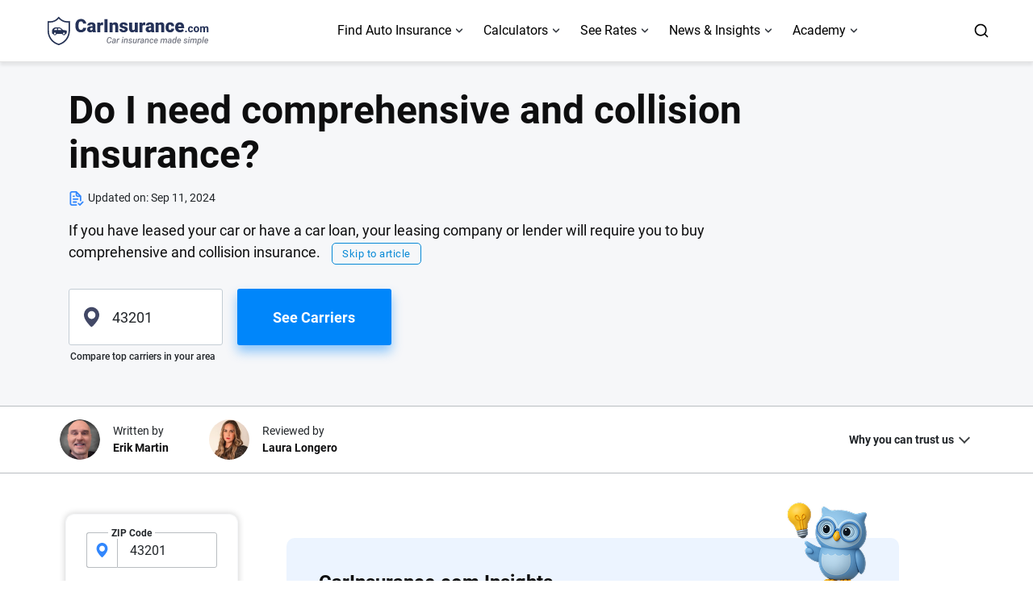

--- FILE ---
content_type: text/html; charset=UTF-8
request_url: https://www.carinsurance.com/Articles/when-to-drop-comprehensive-and-collision.aspx
body_size: 39981
content:
<!doctype html>
<html lang="en">
<head>
    	<meta charset="UTF-8">
	<meta name="viewport" content="width=device-width, initial-scale=1">
	<link rel="preconnect" href="https://fonts.gstatic.com" crossorigin/>
    <link rel="preconnect" href="https://fonts.googleapis.com" crossorigin/>
    <link rel="shortcut icon" href="/favicon.ico" type="image/x-icon" />
    <link rel="apple-touch-icon" href="/favicon.ico">
            <link rel="preconnect" href="https://www.googletagmanager.com" crossorigin>
        <link rel="preconnect" href="https://www.google-analytics.com" crossorigin>
        <link rel="preconnect" href="https://www.clarity.ms" crossorigin>                <link rel="preconnect" href="https://www.nextinsure.com">
            <link rel="preload" as="script" href="https://www.nextinsure.com/listingdisplay/loader/sh">
                    <link rel="preload" href="https://fonts.gstatic.com/s/roboto/v18/KFOlCnqEu92Fr1MmEU9fBBc4.woff2" as="font" type="font/woff2" crossorigin="true">
        <link rel="preload" href="https://fonts.gstatic.com/s/roboto/v18/KFOmCnqEu92Fr1Mu4mxK.woff2" as="font" type="font/woff2" crossorigin="true">
        <link rel="preload" href="https://fonts.gstatic.com/s/roboto/v18/KFOlCnqEu92Fr1MmWUlfBBc4.woff2" as="font" type="font/woff2" crossorigin="true">
            <script data-minify="1" src="https://www.carinsurance.com/wp-content/cache/min/1/wp-content/themes/carinsurance/js/common/error-observer.js?ver=1768298383" data-rocket-defer defer></script>
                 <link rel="stylesheet" href="https://www.carinsurance.com/wp-content/themes/carinsurance/css/bootstrap/css/bootstrap-style.min.css" id="bootstrap-style">
      
    <meta name="format-detection" content="telephone=no">

    <meta name='robots' content='index, follow, max-image-preview:large, max-snippet:-1, max-video-preview:-1' />

	<!-- This site is optimized with the Yoast SEO Premium plugin v26.6 (Yoast SEO v26.6) - https://yoast.com/wordpress/plugins/seo/ -->
	<title>Do I need comprehensive and collision insurance?</title>
<link data-rocket-prefetch href="https://www.nextinsure.com" rel="dns-prefetch">
<link data-rocket-prefetch href="https://fonts.gstatic.com" rel="dns-prefetch">
<link data-rocket-prefetch href="https://www.clarity.ms" rel="dns-prefetch">
<link data-rocket-prefetch href="https://www.google-analytics.com" rel="dns-prefetch">
<link data-rocket-prefetch href="https://www.googletagmanager.com" rel="dns-prefetch">
<link data-rocket-prefetch href="https://www.insurance.com" rel="dns-prefetch"><link rel="preload" data-rocket-preload as="image" href="https://www.carinsurance.com/images/blueberry/sophie-mascot.png" fetchpriority="high">
	<meta name="description" content="If you have leased your car or have a car loan, your leasing company or lender will require you to buy comprehensive and collision insurance." />
	<link rel="canonical" href="https://www.carinsurance.com/Articles/when-to-drop-comprehensive-and-collision.aspx" />
	<meta property="og:locale" content="en_US" />
	<meta property="og:type" content="article" />
	<meta property="og:title" content="Do I need comprehensive and collision insurance?" />
	<meta property="og:description" content="If you have leased your car or have a car loan, your leasing company or lender will require you to buy comprehensive and collision insurance." />
	<meta property="og:url" content="https://www.carinsurance.com/Articles/when-to-drop-comprehensive-and-collision.aspx" />
	<meta property="og:image" content="https://www.carinsurance.com/uploadedfiles/featured-image-car-insurance.jpg" />
	<meta property="og:image:width" content="1200" />
	<meta property="og:image:height" content="628" />
	<meta property="og:image:type" content="image/jpeg" />
	<meta name="author" content="Erik Martin" />
	<script type="application/ld+json" class="yoast-schema-graph">{"@context":"https://schema.org","@graph":[{"@type":"Article","@id":"https://www.carinsurance.com/Articles/when-to-drop-comprehensive-and-collision.aspx#article","headline":"Do I need comprehensive and collision insurance?","datePublished":"2017-02-15T00:00:00+00:00","dateModified":"2024-09-11T00:00:00+00:00","mainEntityOfPage":{"@id":"https://www.carinsurance.com/Articles/when-to-drop-comprehensive-and-collision.aspx"},"publisher":{"@id":"https://www.carinsurance.com/#organization"},"inLanguage":"en","description":"If you have leased your car or have a car loan, your leasing company or lender will require you to buy comprehensive and collision insurance.","author":[{"@type":"Person","name":"Erik Martin","description":"Erik J. Martin is a Chicago-based insurance expert and journalist with 27 years of experience covering insurance, personal finance and real estate. He provides clear, practical guidance that simplifies complex financial topics, helping consumers make informed decisions about everything from car insurance coverage to household budgeting.","image":"https://www.carinsurance.com/uploadedfiles/Erik-J-Martin-headshot-2025.png","jobTitle":"Contributing Researcher","url":"https://www.carinsurance.com/editorial-experts/erik-j-martin/","sameAs":["martinspired","https://www.linkedin.com/in/erik-j-martin-99681538"],"alumniOf":{"@type":"EducationalOrganization","name":"Loyola University"}}],"about":{"@type":"Thing","name":"Articles"},"image":{"@type":"ImageObject","@id":"https://www.carinsurance.com/Articles/when-to-drop-comprehensive-and-collision.aspx/#primaryimage","inLanguage":"en","url":"https://www.carinsurance.com/uploadedfiles/featured-image-car-insurance.jpg","contentUrl":"https://www.carinsurance.com/uploadedfiles/featured-image-car-insurance.jpg","width":150,"height":150}},{"@type":"WebPage","@id":"https://www.carinsurance.com/Articles/when-to-drop-comprehensive-and-collision.aspx","url":"https://www.carinsurance.com/Articles/when-to-drop-comprehensive-and-collision.aspx","name":"Do I need comprehensive and collision insurance?","isPartOf":{"@id":"https://www.carinsurance.com/#website"},"primaryImageOfPage":{"@id":"https://www.carinsurance.com/Articles/when-to-drop-comprehensive-and-collision.aspx/#primaryimage","@type":"ImageObject","inLanguage":"en","url":"https://www.carinsurance.com/uploadedfiles/featured-image-car-insurance.jpg","contentUrl":"https://www.carinsurance.com/uploadedfiles/featured-image-car-insurance.jpg","width":150,"height":150},"image":{"@id":"https://www.carinsurance.com/Articles/when-to-drop-comprehensive-and-collision.aspx#primaryimage"},"thumbnailUrl":"https://www.carinsurance.com/uploadedfiles/featured-image-car-insurance.jpg","description":"If you have leased your car or have a car loan, your leasing company or lender will require you to buy comprehensive and collision insurance.","inLanguage":"en","datePublished":"2017-02-15T00:00:00+00:00","dateModified":"2024-09-11T00:00:00+00:00","identifier":"www.carinsurance.com","lastReviewed":"2024-09-11T00:00:00+00:00","reviewedBy":[{"@type":"Person","name":"Laura Longero","description":"Laura Longero is the editor-in-chief of CarInsurance.com and a Nevada-based insurance expert. With more than 15 years of experience simplifying complex financial and insurance topics, she provides clear, trustworthy guidance to help drivers make confident coverage decisions. She serves as a media spokesperson for CarInsurance.com and has been featured in Consumer Affairs, MotorTrend and Business Insider, and completed the pre-licensing course in Personal Lines Property &amp; Casualty Insurance.","image":"https://www.carinsurance.com/uploadedfiles/laura-longero-1.jpg","jobTitle":"Editor-in-Chief","url":"https://www.carinsurance.com/editorial-experts/laura-longero/","sameAs":["https://www.linkedin.com/in/laura-longero/"],"alumniOf":{"@type":"EducationalOrganization","name":"Texas State University"}}]},{"@type":"ImageObject","inLanguage":"en","@id":"https://www.carinsurance.com/Articles/when-to-drop-comprehensive-and-collision.aspx#primaryimage","width":1200,"height":628,"caption":"featured-image-car-insurance","url":"https://www.carinsurance.com/uploadedfiles/featured-image-car-insurance.jpg","contentUrl":"https://www.carinsurance.com/uploadedfiles/featured-image-car-insurance.jpg"},{"@type":"WebSite","@id":"https://www.carinsurance.com/#website","url":"https://www.carinsurance.com/","name":"www.carinsurance.com","description":"","publisher":{"@id":"https://www.carinsurance.com/#organization"},"inLanguage":"en"},{"@type":"Organization","@id":"https://www.carinsurance.com/#organization","name":"www.carinsurance.com","url":"https://www.carinsurance.com/","logo":{"@type":"ImageObject","inLanguage":"en","@id":"https://www.carinsurance.com/#/schema/logo/image/","url":"https://www.carinsurance.com/images/home/logo.svg","contentUrl":"https://www.carinsurance.com/images/home/logo.svg","width":164,"height":40,"caption":"www.carinsurance.com"},"image":"https://www.carinsurance.com/images/home/logo.svg","sameAs":["https://www.facebook.com/carinsurance","https://x.com/carinsurance"],"description":"Get free car insurance quotes and find all the information you need to save on your car insurance policy. And get the best auto insurance quotes near you."}]}</script>
	<!-- / Yoast SEO Premium plugin. -->


<meta name="keywords" content="comprehensive coverage, collision coverage, liability coverage, full coverage, car insurance, car insurance quote"><meta name="author" content="Erik Martin"><meta property="og:site_name" content="Carinsurance.com"><meta name="twitter:card" content="summary">
                    <meta name="twitter:url" content="https://www.carinsurance.com/Articles/when-to-drop-comprehensive-and-collision.aspx">
                    <meta name="twitter:title" content="Do I need comprehensive and collision insurance?">
                    <meta name="twitter:description" content="If you have leased your car or have a car loan, your leasing company or lender will require you to buy comprehensive and collision insurance.">
                    <meta name="twitter:image" content="https://www.carinsurance.com/uploadedfiles/featured-image-car-insurance.jpg">
                    <meta name="twitter:image:width" content="172">
                    <meta name="twitter:image:height" content="120">
                    <meta name="twitter:site" content="@carinsurance">
                    <meta name="twitter:creator" content="@carinsurance"><style>.col-1{max-width:8.33333333%}.col-2{max-width:16.66666667%}.col-3{max-width:25%}.col-4{max-width:33.33333333%}.col-5{max-width:41.66666667%}.col-6{max-width:50%}.col-7{max-width:58.33333333%}.col-8{max-width:66.66666667%}.col-9{max-width:75%}.col-10{max-width:83.33333333%}.col-11{max-width:91.66666667%}.col-12{max-width:100%}@media (min-width: 576px){.col-sm-auto{max-width:auto}.col-sm-1{max-width:8.33333333%}.col-sm-2{max-width:16.66666667%}.col-sm-3{max-width:25%}.col-sm-4{max-width:33.33333333%}.col-sm-5{max-width:41.66666667%}.col-sm-6{max-width:50%}.col-sm-7{max-width:58.33333333%}.col-sm-8{max-width:66.66666667%}.col-sm-9{max-width:75%}.col-sm-10{max-width:83.33333333%}.col-sm-11{max-width:91.66666667%}.col-sm-12{max-width:100%}}@media (min-width: 768px){.col-md-auto{max-width:auto}.col-md-1{max-width:8.33333333%}.col-md-2{max-width:16.66666667%}.col-md-3{max-width:25%}.col-md-4{max-width:33.33333333%}.col-md-5{max-width:41.66666667%}.col-md-6{max-width:50%}.col-md-7{max-width:58.33333333%}.col-md-8{max-width:66.66666667%}.col-md-9{max-width:75%}.col-md-10{max-width:83.33333333%}.col-md-11{max-width:91.66666667%}.col-md-12{max-width:100%}}@media (min-width: 992px){.col-lg-auto{max-width:auto}.col-lg-1{max-width:8.33333333%}.col-lg-2{max-width:16.66666667%}.col-lg-3{max-width:25%}.col-lg-4{max-width:33.33333333%}.col-lg-5{max-width:41.66666667%}.col-lg-6{max-width:50%}.col-lg-7{max-width:58.33333333%}.col-lg-8{max-width:66.66666667%}.col-lg-9{max-width:75%}.col-lg-10{max-width:83.33333333%}.col-lg-11{max-width:91.66666667%}.col-lg-12{max-width:100%}}@media (min-width: 1200px){.col-xl-auto{max-width:auto}.col-xl-1{max-width:8.33333333%}.col-xl-2{max-width:16.66666667%}.col-xl-3{max-width:25%}.col-xl-4{max-width:33.33333333%}.col-xl-5{max-width:41.66666667%}.col-xl-6{max-width:50%}.col-xl-7{max-width:58.33333333%}.col-xl-8{max-width:66.66666667%}.col-xl-9{max-width:75%}.col-xl-10{max-width:83.33333333%}.col-xl-11{max-width:91.66666667%}.col-xl-12{max-width:100%}}@media (min-width: 1400px){.col-xxl-auto{max-width:auto}.col-xxl-1{max-width:8.33333333%}.col-xxl-2{max-width:16.66666667%}.col-xxl-3{max-width:25%}.col-xxl-4{max-width:33.33333333%}.col-xxl-5{max-width:41.66666667%}.col-xxl-6{max-width:50%}.col-xxl-7{max-width:58.33333333%}.col-xxl-8{max-width:66.66666667%}.col-xxl-9{max-width:75%}.col-xxl-10{max-width:83.33333333%}.col-xxl-11{max-width:91.66666667%}.col-xxl-12{max-width:100%}}.col,.col-1,.col-10,.col-11,.col-12,.col-2,.col-3,.col-4,.col-5,.col-6,.col-7,.col-8,.col-9,.col-auto,.col-lg,.col-lg-1,.col-lg-10,.col-lg-11,.col-lg-12,.col-lg-2,.col-lg-3,.col-lg-4,.col-lg-5,.col-lg-6,.col-lg-7,.col-lg-8,.col-lg-9,.col-lg-auto,.col-md,.col-md-1,.col-md-10,.col-md-11,.col-md-12,.col-md-2,.col-md-3,.col-md-4,.col-md-5,.col-md-6,.col-md-7,.col-md-8,.col-md-9,.col-md-auto,.col-sm,.col-sm-1,.col-sm-10,.col-sm-11,.col-sm-12,.col-sm-2,.col-sm-3,.col-sm-4,.col-sm-5,.col-sm-6,.col-sm-7,.col-sm-8,.col-sm-9,.col-sm-auto,.col-xl,.col-xl-1,.col-xl-10,.col-xl-11,.col-xl-12,.col-xl-2,.col-xl-3,.col-xl-4,.col-xl-5,.col-xl-6,.col-xl-7,.col-xl-8,.col-xl-9,.col-xl-auto{padding-right:15px;padding-left:15px}.news-ticker-container{padding:8px
8px 0px}.news-ticker-container .news-ticker{background:#0E0E0F;border-radius:6px;padding:8px
8px 8px 12px;justify-content:space-between;position:relative}.news-ticker-container .subhead-container{display:flex;align-items:center;gap:20px}.news-ticker-container
span.label{background:#445;width:36px;height:16px;border-radius:999px;gap:10px;padding-top:4px;padding-right:10px;padding-bottom:4px;padding-left:10px;font-weight:600;font-size:7px;line-height:120%;color:#FFF;vertical-align:super;display:flex;justify-content:center;align-items:center}.news-ticker-container
span.subhead{font-weight:800;font-size:10px;line-height:130%;color:#FFF;flex:3}.news-ticker-container .subhead
span.text{font-weight:400;font-size:10px;line-height:130%;color:#FFF}.news-ticker-container a.cta-link{font-weight:700;font-size:10px;line-height:140%;text-align:center;vertical-align:middle;color:#FFF;background:#3287FD;height:fit-content;flex:1;padding:8px
12px;cursor:pointer}.news-ticker-container a.cta-link:active{background-color:#0148AA}.news-ticker-container a.cta-link:hover{background-color:#005BDA !important}.news-ticker-container a.cta-link:visited{background-color:#3287FD}.news-ticker-container a.cta-link:focus:not(:focus-visible){outline:0}.news-ticker-container img.close-nt-btn{width:18px;height:18px;cursor:pointer}@media (min-width:768px){.news-ticker-container .news-ticker{min-height:60px;padding:12px
12px;display:inline-flex;width:100%;justify-content:center;align-items:center;gap:8px}.news-ticker-container .subhead-container{display:block;padding-top:0px}.news-ticker-container
span.label{width:49px;height:24px;font-size:13px}.news-ticker-container
span.subhead{font-weight:800;font-size:16px;line-height:120%;padding-right:20px}.news-ticker-container .subhead
span.text{font-weight:400;font-size:16px;line-height:120%}.news-ticker-container a.cta-link{font-weight:700;font-size:14px;line-height:140%;padding:8px
16px;text-align:center;vertical-align:middle}.news-ticker-container img.close-nt-btn{width:24px;height:24px;position:absolute;right:14px;transform:translate(0px, 6px)}}
/*!
Theme Name: carinsurance
Theme URI: http://carinsurance.me/
Author: carinsurance.me
Author URI: http://carinsurance.me/
Description: Description
Version: 1.0.0
Tested up to: 5.4
Requires PHP: 5.6
License: GNU General Public License v2 or later
License URI: LICENSE
Text Domain: carinsurance
Tags: custom-background, custom-logo, custom-menu, featured-images, threaded-comments, translation-ready
*/
html{-ms-touch-action:manipulation;touch-action:manipulation}a{color:#0071eb;text-decoration:none;background-color:transparent}body.no-scroll{overflow:hidden}body.nav-no-scroll{overflow:hidden !important;padding-right:var(--scrollbar-width,0px)}.site-header{border-bottom:1px solid #E3E3E3;position:relative;z-index:1001}.navbar .logo-container{padding:10px
16px 10px 0px}.navbar
.logo{height:34px;width:170px}.navbar .logo
img{height:100%;width:100%}.navbar{margin:auto;padding:0px
16px}.navbar-toggler{padding:0px}#nav-icon{width:24px;height:24px;display:block;position:relative;-webkit-transform:rotate(0deg);-moz-transform:rotate(0deg);-o-transform:rotate(0deg);transform:rotate(0deg);-webkit-transition: .5s ease-in-out;-moz-transition: .5s ease-in-out;-o-transition: .5s ease-in-out;transition: .5s ease-in-out;cursor:pointer}#nav-icon
span{display:block;position:absolute;height:2px;width:79%;background:#000;border-radius:0px;opacity:1;left:21%;border-radius:3px;-webkit-transform:rotate(0deg);-moz-transform:rotate(0deg);-o-transform:rotate(0deg);transform:rotate(0deg);-webkit-transition: .25s ease-in-out;-moz-transition: .25s ease-in-out;-o-transition: .25s ease-in-out;transition: .25s ease-in-out;top:7px}#nav-icon span:nth-child(2){top:12px}#nav-icon span:nth-child(3){top:17px}#nav-icon.open span:nth-child(1){top:50%;-webkit-transform:rotate(135deg);-moz-transform:rotate(135deg);-o-transform:rotate(135deg);transform:rotate(135deg)}#nav-icon.open span:nth-child(2){opacity:0;left:-60px}#nav-icon.open span:nth-child(3){top:50%;-webkit-transform:rotate(-135deg);-moz-transform:rotate(-135deg);-o-transform:rotate(-135deg);transform:rotate(-135deg)}.navbar-toggler:focus{box-shadow:none}.search-icon{display:contents}.search-icon::before{content:'';position:absolute;height:20px;width:20px;right:58px;top:28px;background:url(/images/search.svg) no-repeat;background-size:contain;transform:translate(0px,-50%);cursor:pointer;z-index:6}.search-icon.active::before{background:url(/images/blueberry/cross-sign.svg) no-repeat;background-size:cover;filter:brightness(0) saturate(100%)}.nav-search .search-input-label{display:none}.form-input{margin-bottom:30px}.popular-search-title{font-size:18px;color:#8d8d8d;font-weight:500}.form-input .error-msg{display:none;font-size:12px;color:red;position:absolute;bottom:-18px;left:0px}.search-form-input::placeholder{font-size:14px;line-height:26px}.search-form-input:focus{box-shadow:none}.search-form-input{border:none;border-radius:0px;width:70%;height:40px;padding:10px}.form-input::before{position:absolute;content:'';top:50%;left:0px;height:17px;width:17px;transform:translateY(-50%);background:url(/images/mobile_search.svg);background-repeat:no-repeat}.search-submit{font-size:14px;font-weight:500;color:#fff;top:50%;right:0px;height:35px;border-radius:8px;background:#0086FA 0% 0% no-repeat padding-box;transition:background-color 0.2s ease-in;transform:translate(0%,-50%)}.search-submit:hover{color:#fff;background-color:#005BDA}.search-submit:focus:not(:focus-visible){box-shadow:none}.navbar .nav-menu .nav-item{list-style-type:none;width:100%}.navbar .nav-menu .dropdown-submenu .nav-item{padding:0px
20px 20px}.navbar-nav .dropdown-menu{padding:0px;border-radius:0px;border-left:none;border-right:none;display:none;flex-wrap:wrap;height:fit-content}.nav-menu-container{opacity:0;visibility:hidden;transition:opacity 0.2s ease-in, visibility 0.2s ease-in, height 0.2s ease-in, height 0.1s ease-out;pointer-events:none;height:0px}.nav-container .call-btn-container{position:fixed;bottom:0px;width:100%;display:flex;box-shadow:0px -1px 10px 2px #00000014;padding:16px;align-items:center;gap:12px;background-color:#fff}.nav-container .call-btn-container .contact-btn{display:flex;align-items:center;justify-content:center;font-size:14px;font-weight:600;line-height:100%;border:1px
solid #D8E0EE;box-shadow:0px 1px 1px 0px #D8E0EE99;border-radius:6px;height:40px;text-align:center;padding:0px
16px;white-space:nowrap;width:max-content}.get-qoute-btn-wrap .mobile-phone-container{display:none}.get-qoute-btn-wrap.call-btn-wrap  .mobile-phone-container{display:inline-block !important}.zip-formstart-sticky-container .call-btn-wrap{position:relative}.navbar .phone-contact-container, .zip-formstart-sticky-container .call-btn-wrap .phone-contact-container{border-radius:6px;border:1px
solid #D8E0EE;box-shadow:0px 1px 1px 0px #D8E0EE99;height:40px;width:40px;align-items:center;position:absolute;right:98px;background-color:#fff}.zip-formstart-sticky-container .call-btn-wrap .phone-contact-container{right:0;height:100%;width:45px}.navbar .phone-contact-container::before, .zip-formstart-sticky-container .call-btn-wrap .phone-contact-container::before{content:'';background:url(/images/phone-icon.svg) no-repeat;height:20px;width:20px;background-size:contain;background-position:center;position:absolute;left:50%;top:50%;transform:translate(-50%, -50%)}.navbar .phone-contact-container:hover:before, .zip-formstart-sticky-container .call-btn-wrap .phone-contact-container:hover:before{filter:brightness(0) saturate(100%) invert(27%) sepia(87%) saturate(694%) hue-rotate(192deg) brightness(124%) contrast(96%)}.nav-container #nav-menu-sticky{width:100%;white-space:nowrap}.nav-container .call-btn-container .submit-btn{font-size:14px;font-weight:700;line-height:140%;border-radius:4px;box-shadow:0px 1px 1px 0px #D8E0EE99;height:40px;width:100%;display:flex;align-items:center;justify-content:center;background-color:#3287FD;outline:none;border:none;color:#fff}.nav-container.search.show{overflow:hidden}.navbar .nav-link.show~.nav-menu-container{opacity:1;visibility:visible;pointer-events:auto;height:100%}.navbar .navbar-nav{margin:0px
auto;width:100%}.navbar .nav-menu>.nav-item.has-children:hover>.nav-link{position:relative}.navbar .nav-menu>.nav-item.has-children>.nav-link::after{content:'';position:absolute;width:9px;height:6px;background:url(/images/curved-black-arrow.svg) no-repeat;background-size:contain;top:50%;right:16px;transform:translate(-50%, -50%);transition:transform 0.3s ease, filter 0.3s ease}.navbar .nav-menu{padding-left:0px;justify-content:space-between;flex-wrap:wrap;padding-bottom:80px}.navbar .nav-menu .nav-link{font-size:14px;line-height:24px;font-weight:500;color:#000;position:relative;padding:20px}.navbar .nav-link.show ~ .nav-menu-container .dropdown-menu{display:flex}.navbar .nav-menu>.nav-item.has-children>.nav-link.show{color:#3287FD;border-top:1px solid #E3E3E3}.navbar .nav-menu>.nav-item.has-children>.nav-link.show:first-child{border-top:none}.navbar .nav-menu>.nav-item.has-children>.nav-link.show::after{transform:translate(-50%, -50%) rotate(180deg);filter:brightness(0) saturate(100%) invert(44%) sepia(80%) saturate(2482%) hue-rotate(202deg) brightness(98%) contrast(101%);right:17px}.navbar .nav-menu>.nav-item.has-children:last-child .dropdown-menu{border-bottom:none}.navbar .dropdown-submenu{padding-left:0px}.navbar .dropdown-submenu .nav-link{font-size:14px;line-height:24px;color:#373C43;padding:0px;position:relative;width:auto;text-decoration:none}.navbar .dropdown-submenu .nav-link-label .nav-link~.nav-label::after{content:'';display:inline-block;width:0px;height:18px;background:url(/images/arrow-blue.svg) no-repeat center;background-size:contain;vertical-align:middle;margin-left:0px;opacity:0;visibility:hidden;transform:translateX(-5px);transition:opacity 0.4s ease, visibility 0.4s ease, transform 0.4s ease;pointer-events:none}.navbar .nav-link.anchor-link::after{content:'';display:inline-block;width:18px;height:18px;background:url(/images/arrow-blue.svg) no-repeat center;background-size:contain;vertical-align:middle;margin-left:10px;transition:transform 0.3s ease}.navbar .nav-link.anchor-link:hover:after{transform:translateX(5px);margin-left:10px}.navbar .dropdown-submenu .nav-link.no-label:hover,  .navbar .nav-link.anchor-link, .navbar .dropdown-submenu .nav-link-label .nav-link:hover{color:#005BDA}.navbar .nav-link.anchor-link:hover::after{filter:brightness(0) saturate(100%) invert(27%) sepia(87%) saturate(694%) hue-rotate(192deg) brightness(124%) contrast(96%)}.navbar .dropdown-submenu .nav-link-label .nav-label:hover::after{content:unset}.navbar .nav-link.anchor-link{color:#3287FD;text-decoration:underline}.navbar .nav-link-label{display:inline-block}.navbar .nav-link-label.label-align{align-items:baseline}.navbar .nav-label{font-size:10px;line-height:100%;font-weight:600;padding:4px;border-radius:4px;margin-left:6px;height:22px;display:inline;text-transform:uppercase}.navbar .dropdown-menu .nav-link:not(.dropdown-submenu .nav-link){font-size:12px;line-height:140%;font-weight:700;color:#000;background-image:linear-gradient(#E6E6E6, #E6E6E6);background-size:90% 1px;background-position:center 0px;background-repeat:no-repeat;padding-bottom:18px}.navbar .dropdown-menu .nav-item:first-child > .nav-link, .navbar .dropdown-menu  .nav-link-label .nav-link{background-image:none !important}article,main,.editors-section{position:relative}article.nav-highlight,main.nav-highlight,.editors-section.nav-highlight{background:transparent}article.nav-highlight::before,main.nav-highlight::before,.editors-section.nav-highlight::before{content:'';position:fixed;top:77px;left:0;width:100%;height:100%;background:rgb(0 0 0 / 30%);backdrop-filter:blur(0.5px);z-index:15;pointer-events:none;transition:all .7s ease}.news-ticker-container~article.nav-highlight::before,.news-ticker-container~main.nav-highlight::before,.news-ticker-container~.editors-section.nav-highlight::before{top:147px}.news-ticker-container~.sticky_nav~article.nav-highlight::before{top:77px}.entry-content{position:relative;z-index:0}.text-left{text-align:left!important}.stop-body-scroll{overflow:hidden}.nav-container{display:none;background-color:#fff;border-top:1px solid #E3E3E3;width:100%;height:calc(100dvh - 54px);overflow-y:scroll;position:absolute;top:54px;left:0px;z-index:2}.nav-container .nav-search, .nav-container .nav-menu, .navbar .phone-contact-container.mobile-phone-container, .navbar .phone-contact-container.desktop-phone-container, .nav-container.show.search .call-btn-container, .nav-container .dektop-search-icon{display:none}.stickyPhoneActive .navbar .phone-contact-container.mobile-phone-container{display:block}.nav-container.show, .nav-container.show:not(.search) .nav-menu{display:flex}.nav-container.search.show .nav-search{display:block}.menu-container{z-index:49}body.no-scroll .menu-container{width:100vw}body.scroll-lock{position:fixed;top:0px;width:100%;height:100%}.menu-container.surehit-menu{z-index:unset}.modal-open{overflow:hidden}.font-size-12{font-size:12px}.font-size-14{font-size:16px}.font-size-16{font-size:16px}.font-size-18{font-size:18px}.font-size-20{font-size:20px}.font-size-22{font-size:22px}.font-light{font-weight:300}.font-regular{font-weight:400}.font-medium{font-weight:500}.font-semibold{font-weight:600}.font-bold{font-weight:700}.white{color:white}.black{color:black}.blue{color:#033896}.amp_checkbox{display:none}.bg-image.lazy,.bg-image.lazy:before{background-image:none;background-color:#F1F1FA}.bg-image.lazy:before,.bg-image.lazy:before{content:none}.text-right{text-align:right}.custom-scrollbar{scrollbar-width:thin;scrollbar-color:#cecece #f1f1f1}.custom-scrollbar::-webkit-scrollbar{width:6px;height:6px}.custom-scrollbar::-webkit-scrollbar-track{background:#f1f1f1}.custom-scrollbar::-webkit-scrollbar-thumb{background:#cecece}.form-inline .search-form-input{font-size:16px;line-height:28px;color:#000;font-weight:500;outline:none !important;border-radius:0px;height:50px;padding:0
100px 0 25px;width:100%;border:none;border-bottom:2px solid #e0e6ff;text-overflow:ellipsis}.popular-search-list ul
li{font-weight:600;list-style-type:none;padding-bottom:12px;cursor:pointer}.popular-search-list .popular-search-values{column-gap:14px}ul.subcategory-list-bullet li:first-child{display:block}.navbar-nav .dropdown-menu{background-color:#FAFAFA}footer{background:#F9F9F9;padding:40px
16px}footer .footer-left-part, footer .footer-right-part{padding:0px}footer .footer-left-part{margin-top:40px}footer .footer-logo{max-width:200px;max-height:28px;width:auto;height:auto;display:block;margin:auto}footer .contact-btn{font-size:16px;line-height:140%;font-weight:700;color:#3287FD;display:block;margin:20px
auto;border-radius:6px;border:1px
solid #D8E0EE;box-shadow:0px 1px 1px 0px #D8E0EE99;padding:16px
24px;width:max-content;background:#fff;display:flex;align-items:center;justify-content:center;height:50px}footer .contact-btn:hover{border:1px
solid #005BDA;color:#005BDA;text-decoration:none}footer .footer-text{font-size:14px;line-height:24px}footer .about-text{font-size:12px;font-weight:bold;line-height:100%;color:#000;display:block;margin-bottom:16px}footer .footer-text, footer .footer-text
a{display:block;color:#373C43}footer .footer-text
a{margin-top:12px}footer .footer-text a:hover{color:#005BDA}footer .footer-outer-container{padding-bottom:32px}footer .follow-copyright-cont{border-top:1px solid #D9D9D9;padding-top:32px}footer .follow-copyright-cont .fc-text{color:#000;margin-bottom:12px}footer .footer-x{background:url('/images/x-icon.svg') no-repeat scroll 0 0;height:30px;width:30px;text-decoration:none;color:transparent !important;background-position:center;background-size:auto;margin-left:12px}footer .footer-linkedin{background:url('/images/linkedin-icon.svg') no-repeat scroll 0 0;height:30px;width:30px;text-decoration:none;color:transparent !important;background-position:center;background-size:auto;margin-left:4px}footer .footer-fb{background:url('/images/fb-icon.svg') no-repeat scroll 0 0;height:30px;width:30px;text-decoration:none;color:transparent !important;background-position:center;background-size:auto;margin-left:4px}footer .footer-reddit{background:url('/images/reddit-icon.svg') no-repeat scroll 0 0;height:30px;width:30px;text-decoration:none;color:transparent !important;background-position:center;background-size:auto;margin-left:4px}footer .footer-pinterest{background:url('/images/pinterest-icon.svg') no-repeat scroll 0 0;height:30px;width:30px;text-decoration:none;color:transparent !important;background-position:center;background-size:auto;margin-left:4px}footer .footer-yt{background:url('/images/yt-icon.svg') no-repeat scroll 0 0;height:30px;width:30px;text-decoration:none;color:transparent !important;background-position:center;background-size:auto;margin-left:4px}.disable-horizontal-scrolling{overflow-x:hidden !important}@media (min-width:768px){.navbar .nav-menu .nav-link{font-size:16px;line-height:28px;font-weight:400}.navbar .dropdown-menu .nav-link:not(.dropdown-submenu .nav-link){background-size:95% 1px}.popular-search-list ul
li{margin-bottom:20px;border:1px
solid #ccc;border-radius:20px;display:block;width:49%;position:relative;padding:10px
20px 10px 40px !important}.popular-search-list ul li:hover{background-color:#ECF4FF}.popular-search-list ul li::before{content:'';position:absolute;background-image:url(/images/home/search-icon-png.png);background-size:60%;background-repeat:no-repeat;background-position:8px 4px;width:25px;height:19px;left:20px;top:50%;transform:translate(-50%,-50%)}.nav-container .call-btn-container .contact-btn{width:100%}.text-md-left{text-align:left}.text-md-right{text-align:right}footer{padding:64px
16px !important}}@media screen and (min-width: 992px){.text-lg-left{text-align:left}.text-lg-right{text-align:right}}@media (min-width:1024px){.popular-search-list ul
li{width:32%}footer .footer-left-part{padding-left:0px;padding-right:20px;margin-top:0px}footer .footer-right-part{padding-left:20px;padding-right:0px}footer .contact-btn{margin:20px
0px}footer .footer-logo{margin:0px}footer .follow-copyright-cont .fc-text{margin-bottom:0px}}@media (min-width: 1180px){.nav-container .nav-menu{display:flex}.nav-container .call-btn-container, .mobile-search-icon, .stickyPhoneActive .navbar .phone-contact-container.mobile-phone-container{display:none}.navbar-toggler{display:none}.navbar .logo-container{padding:0px}.navbar
.logo{height:37px;width:186px}.site-header{box-shadow:0px 4px 4px 0px #00000014}.navbar{flex-wrap:nowrap;z-index:1001;justify-content:left}.nav-container .dektop-search-icon{display:block;position:absolute;right:16px;top:50%;transform:translate(0%, -50%)}.nav-container .dektop-search-icon.active{top:0px;z-index:2;right:22px}.stickyPhoneActive .nav-container .dektop-search-icon{right:192px}.stickyPhoneActive .nav-container .dektop-search-icon.active{right:22px}.nav-container{display:flex;border-top:none;height:auto;overflow:auto;position:unset;background-color:transparent;align-items:center;justify-content:center;margin:auto}.nav-container.show, .nav-container.show:not(.search) .nav-menu{display:flex}.navbar .nav-menu{flex-wrap:nowrap;justify-content:center;padding-bottom:0px}.navbar .nav-menu .nav-item{width:auto;padding:0px
10px}.navbar .nav-menu .nav-item:first-child{padding-left:0px}.navbar .nav-menu .nav-item:last-child{padding-right:0px}.navbar .phone-contact-container, .zip-formstart-sticky-container .call-btn-wrap .phone-contact-container{display:flex;position:relative;cursor:pointer;right:unset;padding:0px
12px 0px 40px;width:auto;color:#3287FD;font-size:14px;font-weight:600;line-height:100%;margin-left:auto}.navbar .phone-contact-container:hover, .zip-formstart-sticky-container .call-btn-wrap .phone-contact-container:hover{border:1px
solid #005BDA;color:#005BDA;text-decoration:none}.navbar .navbar-nav{width:fit-content;height:auto;padding-left:35px;padding-right:35px}.search-icon::before{top:50%;right:0px}.search-icon.active::before{right:7px;top:35px}.nav-search .search-input-label{display:block;font-size:30px;font-weight:700;padding-bottom:30px;text-align:center !important}.navbar .nav-menu .nav-link{padding:24px
20px 24px 0px}.navbar .nav-menu>.nav-item.has-children>.nav-link::after{right:1px}.navbar .nav-menu>.nav-item.has-children:hover>.nav-link{color:#3287FD;cursor:default}.navbar .nav-menu>.nav-item.has-children:hover>.nav-link::after{transform:translate(-50%, -50%) rotate(180deg);filter:brightness(0) saturate(100%) invert(44%) sepia(80%) saturate(2482%) hue-rotate(202deg) brightness(98%) contrast(101%)}.navbar .dropdown-menu .nav-link:not(.dropdown-submenu .nav-link){padding:0px;padding-bottom:28px;background-image:none}.navbar .dropdown-submenu .nav-link{font-size:16px;line-height:28px;padding:0px}.navbar .nav-menu .dropdown-submenu .nav-item{padding:0px
0px 20px}.dropdown-submenu .nav-item:last-child .nav-link{padding-bottom:0}.nav-menu-container{background:#fff;left:0px;width:100vw !important;max-width:100vw !important;position:fixed;border-bottom-left-radius:24px;border-bottom-right-radius:24px;top:75px;height:auto;border-top:1px solid #E3E3E3}.error404 .nav-container, .news-ticker-container ~ .site-header .nav-container{height:auto}.navbar .nav-menu > .nav-item.has-children:hover .nav-menu-container,.nav-menu-container:hover{opacity:1;visibility:visible;pointer-events:auto}.news-ticker-container ~ .site-header:not(.sticky_nav) .nav-menu-container{top:146px}ul.dropdown-menu .nav-item.has-children{flex:1 1 0%;padding:0px
10px}ul.dropdown-menu .nav-item.has-children:first-child{padding-left:0px}.navbar-nav .dropdown-menu{display:flex;border:none;border-top-left-radius:0px;border-top-right-radius:0px;flex-wrap:nowrap;padding:40px
0px;width:100%;max-width:1000px;margin:0px
auto;background-color:white;height:auto}.navbar .anchor-link-wrapper .anchor-link{position:absolute;bottom:35px}.popular-search-list .popular-search-values{column-gap:18px}.search-form-input::placeholder{font-size:16px;line-height:28px}.nav-container.search.show .nav-search{position:fixed;background-color:#fff;width:100vw;left:0px;height:100vh;top:0;z-index:2;padding:60px}.form-inline .search-form-input{height:60px}.search-submit{font-size:16px;line-height:28px;height:45px}.stickyPhoneActive .navbar .phone-contact-container.desktop-phone-container{display:flex}.stickyPhoneActive .nav-container{margin:0px}.navbar .phone-contact-container::before{left:12px;transform:translate(0%, -50%)}}@media (min-width: 1280px){.navbar{width:1200px}.nav-container .dektop-search-icon{right:14px}.navbar
.logo{height:37px;width:206px}.navbar .phone-contact-container .phone-contact-btn{display:block}.nav-container .dektop-search-icon.active, .stickyPhoneActive .nav-container .dektop-search-icon.active{right:0px}.stickyPhoneActive .nav-container .dektop-search-icon{right:180px}.popular-search-list .popular-search-values{column-gap:22px}ul.dropdown-menu .nav-item.has-children{flex:1 1 0%;padding:0px
20px}}@media (min-width: 1400px){.container-width{width:1200px}.navbar{width:1300px;padding:0px}.navbar-nav .dropdown-menu{max-width:1200px}.navbar .navbar-nav{padding-left:75px;padding-right:75px}.navbar .nav-menu .nav-item{padding:0px
20px}.nav-container .dektop-search-icon{right:0px}}body,*{font-family:"Roboto",sans-serif,arial;font-display:swap}@font-face{font-family:'Roboto';font-style:normal;font-weight:400;font-display:swap;src:local('Roboto'), local('Roboto-Regular'), url(https://fonts.gstatic.com/s/roboto/v18/KFOmCnqEu92Fr1Mu4mxK.woff2) format('woff2');unicode-range:U+0000-00FF,U+0131,U+0152-0153,U+02BB-02BC,U+02C6,U+02DA,U+02DC,U+2000-206F,U+2074,U+20AC,U+2122,U+2191,U+2193,U+2212,U+2215,U+FEFF,U+FFFD}@font-face{font-family:'Roboto';font-style:normal;font-weight:500;font-display:swap;src:local('Roboto Medium'), local('Roboto-Medium'), url(https://fonts.gstatic.com/s/roboto/v18/KFOlCnqEu92Fr1MmEU9fBBc4.woff2) format('woff2');unicode-range:U+0000-00FF,U+0131,U+0152-0153,U+02BB-02BC,U+02C6,U+02DA,U+02DC,U+2000-206F,U+2074,U+20AC,U+2122,U+2191,U+2193,U+2212,U+2215,U+FEFF,U+FFFD}@font-face{font-family:'Roboto';font-style:normal;font-weight:700;font-display:swap;src:local('Roboto Bold'), local('Roboto-Bold'), url(https://fonts.gstatic.com/s/roboto/v18/KFOlCnqEu92Fr1MmWUlfBBc4.woff2) format('woff2');unicode-range:U+0000-00FF,U+0131,U+0152-0153,U+02BB-02BC,U+02C6,U+02DA,U+02DC,U+2000-206F,U+2074,U+20AC,U+2122,U+2191,U+2193,U+2212,U+2215,U+FEFF,U+FFFD}@font-face{font-family:'Roboto';font-style:normal;font-weight:300;font-display:swap;src:local('Roboto Light'), local('Roboto-Light'), url(https://fonts.gstatic.com/s/roboto/v18/KFOlCnqEu92Fr1MmSU5fBBc4.woff2) format('woff2');unicode-range:U+0000-00FF,U+0131,U+0152-0153,U+02BB-02BC,U+02C6,U+02DA,U+02DC,U+2000-206F,U+2074,U+20AC,U+2122,U+2191,U+2193,U+2212,U+2215,U+FEFF,U+FFFD}@font-face{font-family:'Roboto';font-style:normal;font-weight:100;font-display:swap;src:local('Roboto Thin'), local('Roboto-Thin'), url(https://fonts.gstatic.com/s/roboto/v19/KFOkCnqEu92Fr1MmgVxIIzIXKMny.woff2) format('woff2');unicode-range:U+0000-00FF,U+0131,U+0152-0153,U+02BB-02BC,U+02C6,U+02DA,U+02DC,U+2000-206F,U+2074,U+20AC,U+2122,U+2191,U+2193,U+2212,U+2215,U+FEFF,U+FFFD}.banner-wrapper{padding-top:32px;background-color:#F6F7F9}.bb-breadcrumb-section{background-color:#F6F7F9;padding-bottom:20px}.bb-breadcrumb-section .bb-breadcrumb, .bb-banner-container .bb-banner-wrapper{max-width:1140px;padding:0px
15px}.bb-breadcrumb-section .bb-breadcrumb
ul{list-style:none}.bb-breadcrumb-section .bb-breadcrumb ul li
span{color:var(--color-text)}.bb-breadcrumb-section .bb-breadcrumb ul li
span.breadcrumb_article_name{color:#9798a5}.bb-breadcrumb-section .bb-breadcrumb ul
.seperator{background:url(/images/redesigned_stateCity/breadcrumb_seperator.svg);background-repeat:no-repeat;background-position:center;width:6px;height:14px;display:block;margin:0px
8px}.bb-breadcrumb-section .bb-breadcrumb ul
li{display:flex;align-items:center}.bb-breadcrumb-section .bb-breadcrumb ul li:not(:first-child)::before{content:"";background:url(/images/redesigned_stateCity/breadcrumb_seperator.svg);background-repeat:no-repeat;background-position:center;width:6px;height:14px;margin:0px
8px;align-items:center;position:relative}.bb-banner-container .bb-heading{padding-bottom:16px}.bb-banner-container .bb-abstract.heading5{font-weight:400;padding-bottom:32px}.bb-breadcrumb-section .bb-breadcrumb .bread1 span, .bb-breadcrumb-section .bb-breadcrumb ul .seperator:last-of-type, .bb-breadcrumb-section .bb-breadcrumb ul li:last-of-type::before, .bb-breadcrumb-section .bb-breadcrumb ul li
span.breadcrumb_article_name{display:none}#bannerZipFormstart.gray-fs{min-height:130px;padding-bottom:4px;opacity:1;transition:opacity 0.2s ease-in-out}#bannerZipFormstart.gray-fs
.skeleton{height:60px}#bannerZipFormstart.gray-fs.hidden{opacity:0;pointer-events:none;min-height:0px !important;padding:0px
!important;height:0px !important;margin:0
!important}#bannerZipFormstart.gray-fs .form-skeleton{margin:0px
auto;padding:15px
30px;border:1px
solid #e5e5e5;flex-wrap:wrap}#bannerZipFormstart.gray-fs
.skeleton{background-color:#f0f0f0;animation:skeletonLoading 1.5s ease-in-out infinite;border:none}#bannerZipFormstart.gray-fs .skeleton, #bannerZipFormstart.gray-fs .banner-zipfs-inp-div{width:100%}.banner-wrapper .industry-insight{border-bottom:2px dashed}@media (min-width: 768px) and  (max-width: 1024px){#bannerZipFormstart.gray-fs .skeleton, #bannerZipFormstart.gray-fs .banner-zipfs-inp-div{width:50%}}@media (min-width: 768px){.bb-breadcrumb-section .bb-breadcrumb ul .seperator:last-of-type, .bb-breadcrumb-section .bb-breadcrumb ul li:last-of-type::before, .bb-breadcrumb-section .bb-breadcrumb ul li
span.breadcrumb_article_name{display:block}#bannerZipFormstart.gray-fs{min-height:145px;padding-bottom:12px}#bannerZipFormstart.gray-fs
.skeleton{height:70px}.bb-banner-container .author-info::before{left:-26px;top:0}.bb-banner-container .update-date, .bb-banner-container .top-banner
.author{width:max-content}}@media (min-width: 1400px){.container{max-width:1140px}}@media screen and (max-width: 767px){.container{max-width:100%}}@media(max-width:1023px){.wrap-author-and-toc .section-with-toc{display:none}}:root{--color-primary:#3287FD;--color-bg-light:#BED9FF;--color-bg-lighest:#ECF4FF;--color-off-blue:#F9FCFE;--color-dark-primary:#0053C7;--color-light-gray:#F6F7F9;--color-mid-gray:#B9BDC1;--color-dark-gray:#404345;--color-text:#0E0E0F;--color-error:#DD2A24;--color-white:#fff;--color-light-green:#BDEDCA;--color-secondary-green:#34B257;--color-light-red:#F6D3D3;--wrapper-width:1190px;--body-font-family:"Roboto",sans-serif,arial}article.blueberry-container{display:flex;flex-wrap:wrap}.blueberry-container p,.text-color{color:var(--color-text)}.semibold-txt{font-weight:600}.bold-txt{font-weight:900}.ftw-normal{font-weight:400}.ftw-bold,.toc-heading{font-weight:700}.text-color-primary{color:var(--color-primary)}.subtitle,.fs-12{font-size:12px;line-height:18px}.blueberry-container h1, .blueberry-container  h2, .blueberry-container h3, .blueberry-container h4, .blueberry-container h5,
.blueberry-container .heading, .blueberry-container .heading1, .blueberry-container .heading2, .blueberry-container  .heading3,
.blueberry-container .heading4, .blueberry-container
.heading5{font-weight:600;text-align:left;color:var(--color-text)}.blueberry-container h1, .blueberry-container  h2, .blueberry-container h3, .blueberry-container h4, .blueberry-container h5,
.blueberry-container p, .blueberry-container ul, .blueberry-container
ol{margin-bottom:20px}.blueberry-container p, .blueberry-container ul, .blueberry-container
ol{line-height:1.75}.blueberry-container h1, .blueberry-container
.heading1{font-size:32px;line-height:36.8px}.blueberry-container h2, .blueberry-container
.heading2{font-size:28px;line-height:35px}.blueberry-container h3, .blueberry-container
.heading3{font-size:22px;line-height:27.5px}.blueberry-container h4, .blueberry-container .heading4, .blueberry-container .fs-18{font-size:18px;line-height:22.5px}.blueberry-container h5, .blueberry-container .heading5, .blueberry-container .fs-16{font-size:16px;line-height:24px}.radius-3{border-radius:3px}.radius-5{border-radius:5px}.radius-10{border-radius:10px}.radius-100{border-radius:100px}.shdow-100{box-shadow:0px 2px 2px 0px #00000040}.shdow-200,.hovr-shdow:hover{box-shadow:0px 0px 8px 0px #00000033}.shdow-300{box-shadow:0px 8px 16px -6px #1319271A}.transparent{background:transparent}.no-outline,.no-outline:focus-visible,.no-outline:focus{outline:none}.rounded-border{border-radius:20px}.blueberry-block,section{padding:30px
0px}footer
section{margin:0px}.slideUpDown{transition:max-height 0.4s ease-in-out, height 0.4s ease-in-out}.css-name{color:coral;font-style:italic}.highlighted-section{background:var(--color-bg-lighest);margin:30px
0;padding:24px
24px 9px}button,input,select{width:auto;padding:0;font-family:inherit;font-size:inherit;font-weight:inherit;line-height:inherit;color:inherit;-webkit-appearance:none;-moz-appearance:none;appearance:none;-webkit-print-color-adjust:exact;color-adjust:exact;background:unset;border:unset;outline:none}button,.cursor-pointer{cursor:pointer}.article-overview{border-top:1px solid var(--color-mid-gray);border-bottom:1px solid var(--color-mid-gray)}.article-overview.with-background{background-color:var(--color-light-gray);border:none}.author-box{position:absolute;top:calc(100% + 6px);left:85px;z-index:99;width:300px;color:var(--color-text);visibility:hidden;opacity:0;transition-property:top, visibility, opacity;transform:translateX(-50%);background-color:var(--color-white);border:1px
solid var(--color-mid-gray);cursor:auto}.data-checked-auth .author-box{left:60px}.author-box::before{position:absolute;top:-2.6px;left:100px;width:14px;height:14px;content:"";background:var(--color-white);border-top:1px solid var(--color-mid-gray);border-left:1px solid var(--color-mid-gray);transform:rotate(45deg) translateX(-50%);box-shadow:-3px -3px 6px -2px #00000033}.article-overview .author:hover .author-box, .top-banner .author:hover .author-box, .mobile-authors .author:hover .author-box{visibility:visible;opacity:1}.author:not(:last-child){margin-right:0px}.author-name{color:var(--color-text);display:block}.contributions{color:var(--color-dark-gray)}.contributions::before{content:'';height:25px;width:25px;background-image:url('/images/blueberry/People.png');background-repeat:no-repeat;background-position:center;background-size:contain;margin-right:3px}.author-box span, .author-box div, .author-box p, .author-box
li{font-size:12px;line-height:14px}.author-info .author-avatar{margin-right:12px}.auth-description{border-top:1px solid var(--color-mid-gray);padding-top:12px;margin-top:12px}.author-box .auth-description
p{font-size:12px;line-height:18px}.read-more a.linkedin-link{background:url(/images/editors/linkedin_icon.svg) no-repeat;background-size:contain;background-position:center center}.research-process .accordion-item-header{padding:0px;min-height:auto}.research-process .accordion-item-header.arrow-icon::before{content:'';top:16%;right:-18px;height:20px;width:20px;background:transparent;display:block;position:absolute}.research-process .accordion-item-header.arrow-icon::after{content:'';top:50%;transform:rotate(45deg) translate(-50%,-50%);right:-18px;height:10px;width:10px;border-bottom:2px solid var(--color-dark-gray);border-right:2px solid var(--color-dark-gray)}.research-process .accordion-item-header.arrow-icon.active::after{top:42%}.why-we-trust .numbers, .why-we-trust .numbers
span{color:var(--color-primary)}a.linked-in{height:24px;width:24px;background:url(/images/blueberry/linkedin-gray.png) no-repeat;background-size:contain;background-position:center center}a.linked-in:hover{filter:invert(0%) sepia(0%) saturate(0%) hue-rotate(0deg) brightness(25%) contrast(80%)}.why-we-trust{background-color:var(--color-light-gray)}.author-avatar{border-radius:100px}.trust-factors{border-bottom:2px solid #B9BDC1}.mobile-authors .authors .author:last-child:not(:first-of-type) .author-box{left:-45px}.mobile-authors .authors .author:last-child:not(:first-of-type) .author-box::before{left:228px}.accordion-item-custom{background-color:var(--color-white);color:var(--color-text);margin:1rem 0;border:none}.accordion-grp .accordion-item-custom{margin:0
0}.accordion-item-header{padding:18px
50px 18px 4px;cursor:pointer}.accordion-item-header::after{content:"\002B";font-size:2rem;position:absolute;right:2rem}.accordion-item-header.active::after{content:"\2212"}.accordion-item-header.arrow-icon::after,.pls-more-auth::after{content:'';position:absolute;top:50%;transform:rotate(45deg) translate(-50%,-50%);height:10px;width:10px;border-bottom:2px solid var(--color-mid-gray);border-right:2px solid var(--color-mid-gray);transition:transform 0.3s}.pls-more-auth.arrow-icon::after{border-color:var(--color-dark-gray);height:8px;width:8px;right:-14px}.pls-more-auth.active::after{top:44%;transform:rotate(225deg)}.accordion-item-header.arrow-icon.active::after{top:45%;transform:rotate(-135deg)}.accordion-item-header.active~.accordion-item-body{max-height:fit-content;height:auto}.accordion-item-body{max-height:0;overflow:hidden;transition:max-height 0.4s ease-in-out, height 0.4s ease-in-out}.accordion-item-body-content{padding:18px
24px 18px 0px;line-height:1.5rem;border-top:1px solid var(--color-mid-gray)}.accordion .accordion-item-custom{border-top:none;border-bottom:1px solid var(--color-mid-gray)}.accordion .accordion-item-custom:first-of-type{border-top:1px solid var(--color-mid-gray)}.mobile-authors{border-bottom:1px solid var(--color-mid-gray)}.city-internal-link-section
h2{margin-top:28px}.transparent-btn{letter-spacing:0.5px;padding:5px
12px;color:#0689D6;border:1px
solid #0689D6;font-size:13px;line-height:19px;text-decoration:none;transition:all 0.1s ease-in;width:auto;margin-left:10px;white-space:nowrap}.transparent-btn:hover{background:var(--color-dark-primary);color:var(--color-white)}.transparent-btn:focus,.transparent-btn:focus-visible{outline:none;box-shadow:none}.no-scroll{overflow:hidden;height:100%}.blueberry-container .cont-text, .blueberry-container .fs-14{font-size:14px;line-height:21px}.blueberry-container .normal-overflow-table+p, .blueberry-container .normal-overflow-table+h3,
.blueberry-container .normal-overflow-table+h2, .blueberry-container .normal-overflow-table+h4,
.blueberry-container .normal-overflow-table+ul, .blueberry-container .normal-overflow-table+ol{margin-top:28px}.blueberry-container .showChartView
div{display:flex;justify-content:center;align-items:center;min-height:35px}.blueberry-container .fs-48{font-size:48px;line-height:55.2px;letter-spacing:-2%}@media(min-width:768px){.author-box .auth-description
p{font-size:14px;line-height:21px}.author-box span, .author-box div, .author-box p, .author-box
li{font-size:14px;line-height:21px}.blueberry-container h1, .blueberry-container  h2, .blueberry-container h3, .blueberry-container h4, .blueberry-container h5,
.blueberry-container .heading, .blueberry-container .heading1, .blueberry-container .heading2, .blueberry-container  .heading3,
.blueberry-container .heading4, .blueberry-container
.heading5{font-weight:700}.blueberry-block,section.article-content-container{padding:30px
0px}.blueberry-container h1, .blueberry-container
.heading1{font-size:48px;line-height:55.2px;letter-spacing:-2%}.blueberry-container h2, .blueberry-container
.heading2{font-size:32px;line-height:40px}.blueberry-container h3, .blueberry-container
.heading3{font-size:24px;line-height:30px}.blueberry-container h4, .blueberry-container
.heading4{font-size:20px;line-height:25px}.blueberry-container h5, .blueberry-container
.heading5{font-size:18px;line-height:27px}.subtitle{font-size:14px;line-height:21px}.highlighted-section{padding:40px
40px 28px}.trust-factors{border-bottom:none}.article-overview .author-avatar{height:50px;width:50px}.author-box{left:135%}.author-box::before{left:25%}.accordion-item-header.arrow-icon::after{height:12px;width:12px}.modal-insight{width:100%}.blueberry-container .cont-text{font-size:16px;line-height:24px}.author:not(:last-child){margin-right:50px}}@media (min-width: 992px){.blueberry-block,section.article-content-container{padding:50px
0px 60px}}@media (min-width: 1200px){.author-box, .author-box::before, .data-checked-auth .author-box{left:50%}}.bttn{line-height:24px;font-weight:700;text-align:center}.btn-prim{color:var(--color-white);padding:6px
16px}.btn-sec{border:1px
solid var( --color-dark-gray);color:var( --color-dark-gray);padding:5px
12px}.btn-prim-med{padding:8px
24px}.btn-prim-larg{padding:8px
30px}.btn-sec-med{padding:9px
16px}.btn-sec-larg{padding:11px
30px}.prim-btn-deflt{background-color:var(--color-primary);border:4px
solid var(--color-primary);transition:all .4s ease}.sec-btn-deflt{background-color:var(--color-white);transition:all .4s ease}.blue-border-btn{color:var(--color-primary);background-color:var(--color-white);border:1px
solid var(--color-primary)}.disabled-btn{background-color:var(--color-mid-gray);border:4px
solid var(--color-mid-gray);pointer-events:none}.disabled-btn-sec{background-color:var(--color-white);border:1px
solid var(--color-mid-gray);color:var(--color-mid-gray);pointer-events:none}.disabled-btn:hover{color:var(--color-mid-gray)}.prim-btn-deflt:hover{color:var(--color-white);background-color:var(--color-dark-primary);border:4px
solid var(--color-dark-primary)}.sec-btn-deflt:hover{color:var(--color-primary);background-color:var(--color-white);border:1px
solid var(--color-primary)}.sec-btn-deflt:focus-visible,.sec-btn-deflt:active{color:var(--color-primary);background-color:var(--color-bg-lighest);border:1px
solid var(--color-primary);box-shadow:none}.prim-btn-deflt:focus-visible{border:4px
solid #BED9FF;box-shadow:none}.btn-prim:focus,.btn-sec:focus-visible{box-shadow:none}.blue-border-btn:hover{color:var(--color-white);background-color:var(--color-primary)}.btn-tertiary{color:var(--color-primary);font-weight:400;background:var(--color-white)}.btn-tertiary:hover{text-decoration:underline;color:var(--color-primary);text-underline-offset:2px}.btn-sec-full{width:100%}.label-right{margin-left:12px;margin-right:16px}.label-left{margin-right:12px}.input-wrapper{position:relative}.input-wrapper .input-label{display:block;position:relative}.input-wrapper .input-icon{padding:12px
12px;border:1px
solid var(--color-mid-gray);border-right:none;color:var(--color-text);border-bottom-left-radius:3px;border-top-left-radius:3px;height:44px;width:38px;display:flex;justify-content:center;align-items:center;background-color:#FFF}.input-wrapper .input-icon.zip-icon{background:url('/images/blueberry/zip-icon.svg');background-repeat:no-repeat;background-size:15px 17.31px;background-position:center}.input-wrapper .input-icon~.input-field{width:calc(100% - 38px)}.input-wrapper .input-field{width:100%;padding:8px
8px 8px 15px;font-size:16px;border:1px
solid var(--color-mid-gray);border-bottom-right-radius:3px;border-top-right-radius:3px;border-bottom-left-radius:0px;border-top-left-radius:0px;height:44px;background-color:#FFF;text-overflow:ellipsis}.radio-input-wrapper{align-items:center}.input-wrapper .input-icon~.input-field:-webkit-autofill,
.input-wrapper .input-icon~.input-field:-webkit-autofill:hover{-webkit-box-shadow:0 0 0px 1000px #fff inset !important}.input-icon:has(+.input-field:focus),.input-field:focus{border-color:#3287FD}.input-field.error,.input-icon.error,.dropdown-title.error{border-color:var(--color-error) !important}.errorMsg{display:none;font-size:10px;color:var(--color-error);font-weight:400;position:absolute;bottom:-15px;left:2px;line-height:10px;white-space:nowrap}.input-field.error~.errorMsg{display:block}.custom-select{position:relative}.dropdown-title{padding:10px;padding-right:29px;background-color:var(--color-white);border:1px
solid var(--color-mid-gray);display:flex;justify-content:space-between;align-items:center;cursor:pointer;user-select:none;height:44px;position:relative;color:var(--color-text);border-radius:3px}.dropdown-title::after{content:'';position:absolute;top:25%;right:12px;transform:rotate(45deg);height:12px;width:12px;border-bottom:2px solid var(--color-mid-gray);border-right:2px solid var(--color-mid-gray);transition:transform 0.3s}.dropdown-title.open{border-color:var(--color-primary);border-bottom-color:var(--color-mid-gray);border-bottom-left-radius:0px;border-bottom-right-radius:0px}.dropdown-title:focus-visible{outline:none;border:4px
solid #BED9FF}.dropdown-title.open::after{top:41%;transform:rotate(-135deg)}.dropdown-title:hover{background-color:var(--color-bg-lighest);border:1px
solid var(--color-primary)}ul.dropdown-list{list-style:none;max-height:0;overflow:hidden;transition:max-height 0.3s ease;background-color:var(--color-white);margin-bottom:-2px;padding:0px
3px;position:absolute;border:1px
solid transparent;z-index:1;pointer-events:none}.dropdown-list .dropdown-item:active{color:var(--color-text)}.dropdown-item{padding:10px;background-color:var(--color-white);cursor:pointer;height:auto;line-height:24px;white-space:normal}input.selected-option{height:100%;width:100%;text-indent:10px;outline:none !important;box-shadow:none}.custom-select .selected-option{white-space:nowrap;overflow:hidden;text-overflow:ellipsis;display:flex;align-items:center}.dropdown-item:hover{background-color:var(--color-bg-lighest)}.dropdown-item:last-child{border-bottom:none}.open.dropdown-list{max-height:200px;border:1px
solid var(--color-primary);border-top:none;border-bottom-left-radius:3px;border-bottom-right-radius:3px;z-index:9;overflow:auto;pointer-events:auto}.open.dropdown-list .dropdown-item:first-child{border-top:1px solid var(--color-white)}.dropdown-item.selected{background-color:var(--color-bg-light)}.dropdown-item.hidden{display:none}.custom-radio-label:hover{font-weight:700;cursor:pointer}.custom-radio-input[type=radio]{border-radius:50%;position:relative;margin:0px;margin-top:1px}.custom-check-input[type=checkbox]{border-radius:3px}.custom-radio-input,.custom-check-input{width:20px;height:20px;vertical-align:top;background-color:var(--color-white);border:1.5px solid var( --color-dark-gray);cursor:pointer}.custom-radio-input[type="radio"]:checked::before{content:'';position:absolute;top:50%;left:50%;transform:translate(-50%,-50%);width:12px;height:12px;border-radius:50%;background-color:var(--color-primary)}.custom-check-input:checked[type=checkbox]{border-color:var(--color-primary)}.custom-check-input:checked[type=checkbox]:before{content:'';position:absolute;left:6px;top:2px;transform:rotate(45deg);height:12px;width:6px;border-bottom:2px solid var(--color-primary);border-right:2px solid var(--color-primary)}.custom-radio-input:focus-visible,.radio-chip:focus-visible+label,.toggle-group:has(.toggle-select:focus-visible){box-shadow:0px 0px 0px 3px var(--color-bg-light)}.radio-chip{position:absolute;width:1px;height:1px;margin:-1px;padding:0;opacity:0;clip:rect(0, 0, 0, 0);border:none;overflow:hidden}.vertical-align .radio-chip{position:relative;opacity:0}.vertical-align .chip-label{z-index:1}.chip-label{margin-bottom:17px;width:max-content}.chip-label:not(.btn-sec){padding:4px
8px 4px 8px;gap:10px;border-radius:100px;background-color:var(--color-light-gray);transition:all .4s ease;cursor:pointer}.radio-chip:active+.chip-label,.radio-chip:checked+.chip-label,.radio-chip:checked+.chip-label.btn-sec{color:var(--color-white);background-color:var(--color-primary);border-color:var(--color-primary)}.toggle-check{width:44px;height:24px;vertical-align:top;border:2px
solid var(--color-mid-gray);background-color:var(--color-mid-gray);position:relative;border-radius:20px;transition:all .4s ease-in-out}.toggle-check::before{content:'';position:absolute;top:0px;left:0px;width:20px;height:20px;background-color:var(--color-white);border-radius:50%;transition:all 0.4s ease-in-out}.toggle-check:checked::before{transform:translateX(20px)}.toggle-check:focus-visible{box-shadow:0px 0px 0px 3px var(--color-bg-light)}.toggle-check:checked{background-color:var(--color-primary);border-color:var(--color-primary);background-position:right center}.toggle-group{position:relative;width:100%;min-height:45px;border-radius:3px;overflow:hidden;background-color:var(--color-white);display:flex;justify-content:space-between}.toggle-group input[type="radio"]{position:absolute;width:1px;height:1px;margin:-1px;padding:0;opacity:0;clip:rect(0,0,0,0);border:none;overflow:hidden}.toggle-slider{position:absolute;top:0;left:0;width:33.33%;height:100%;background-color:var(--color-bg-lighest);transition:transform 0.4s ease;z-index:1;border:1px
solid var(--color-primary);color:var(--color-primary)}.toggle-group.grp-of-2 .toggle-slider{width:50%}.toggle-group
label{flex:1;padding:9px;line-height:20px;text-align:center;cursor:pointer;z-index:2;display:flex;position:relative;justify-content:center;align-items:center;border:1px
solid var(--color-mid-gray);transition:transform 0.4s ease}.toggle-group label:first-of-type{border-right:1px solid var(--color-white);border-top-left-radius:3px;border-bottom-left-radius:3px}.toggle-group .middle-label{border-right:1px solid var(--color-white)}.toggle-group label:last-of-type{border-left:1px solid var(--color-mid-gray);border-top-right-radius:3px;border-bottom-right-radius:3px}.toggle-group input:first-of-type:checked~.middle-label{border-left:1px solid var(--color-white)}.toggle-group.grp-of-2 input:first-of-type:checked~.toggle-select+label{border-left:1px solid var(--color-white)}.toggle-group input:last-of-type:checked+label{border-left:1px solid var(--color-primary)}.toggle-group input.sel-middle:checked+.middle-label+.toggle-select+label{border-left:1px solid var(--color-bg-lighest)}.toggle-select:checked+label{border:1px
solid var(--color-primary);background-color:var(--color-bg-lighest);color:var(--color-primary)}.sel-first:checked~.toggle-slider{transform:translateX(0%);border-top-left-radius:3px;border-bottom-left-radius:3px}.toggle-group:focus-visible{border:4px
solid var(--color-mid-gray)}.toggle-group.grp-of-3 .sel-middle:checked~.toggle-slider{transform:translateX(100%)}.toggle-group.grp-of-3  .sel-last:checked~.toggle-slider{transform:translateX(200%);border-top-right-radius:3px;border-bottom-right-radius:3px}.toggle-group.grp-of-2 .sel-last:checked~.toggle-slider{transform:translateX(100%)}.info-icon,.ques-icon{position:absolute;right:0px;border-radius:50%;top:50%;transform:translateY(-50%);color:var(--color-text);font-size:14px;height:15px;width:15px;text-align:center;background-repeat:no-repeat;background-size:auto;background-position:center;cursor:pointer}.ques-icon{background:url('/images/blueberry/ques-icon.png') no-repeat center/contain}.info-icon{background:url('/images/blueberry/info.svg') no-repeat center/contain}.info-text{position:absolute;padding:10px;min-width:140px;max-width:250px;font-size:12px;line-height:18px;background:var(--color-white);border-radius:3px;box-shadow:-1px -1px 10px -2px var(--color-mid-gray);display:none;right:30px;text-align:center;z-index:1000;top:-10px;font-weight:400}.info-text:before{content:'';display:block;width:0;height:0;position:absolute;border-bottom:8px solid var(--color-white);border-right:8px solid transparent;border-left:8px solid transparent;top:22px;right:-12px;transform:translateY(-50%) rotate(90deg);z-index:1001}.ques-icon:hover~.info-text,.info-text:hover,.ques-icon:focus~.info-text,.info-icon:hover~.info-text,.info-text:hover,.info-icon:focus~.info-text{display:block}.transparent{background:transparent}.zip-formstart-sticky-container{background:#fff 0 0 no-repeat padding-box;padding:22px
25px;width:100%;border:1px
solid var(--color-light-gray);position:fixed;bottom:-2px;z-index:1000;left:0px}.zip-formstart-sticky-container
.zipcode_label{position:absolute;left:27px;top:-10px;background:#fff;font-size:12px;font-weight:700;line-height:1.2}@media (min-width: 740px) and (max-width: 767px){.zip-formstart-sticky-container .zip-formstart-form{width:60%}}@media (min-width: 991px){.zip-formstart-sticky-container{margin-bottom:35px;position:relative;bottom:auto;z-index:auto;left:auto}}</style><style id='wp-img-auto-sizes-contain-inline-css'>
img:is([sizes=auto i],[sizes^="auto," i]){contain-intrinsic-size:3000px 1500px}
/*# sourceURL=wp-img-auto-sizes-contain-inline-css */
</style>
<link data-minify="1" rel='stylesheet' id='theme-common-rest-css' href='https://www.carinsurance.com/wp-content/cache/min/1/wp-content/themes/carinsurance/css/template/blueberry/theme-common-rest.css?ver=1768298384' media='all' />
<link data-minify="1" rel='stylesheet' id='article-solid-toc-css' href='https://www.carinsurance.com/wp-content/cache/min/1/wp-content/themes/carinsurance/css/template/article/solid-article-toc.css?ver=1768298384' media='all' />
<link data-minify="1" rel='stylesheet' id='breadcrumb-css' href='https://www.carinsurance.com/wp-content/cache/min/1/wp-content/themes/carinsurance/css/includes/article2021/breadcrumb.css?ver=1768298384' media='all' />
<link data-minify="1" rel='stylesheet' id='table-css' href='https://www.carinsurance.com/wp-content/cache/min/1/wp-content/themes/carinsurance/css/common/table-display.css?ver=1768298391' media='all' />
<link data-minify="1" rel='stylesheet' id='other-topics-links-css' href='https://www.carinsurance.com/wp-content/cache/min/1/wp-content/themes/carinsurance/css/shortcodes/blueberry/shc-learnmore-links-block.css?ver=1768298384' media='all' />
<link data-minify="1" rel='stylesheet' id='highlighted-content-block-css' href='https://www.carinsurance.com/wp-content/cache/min/1/wp-content/themes/carinsurance/css/block-patterns/highlighted-content-block.css?ver=1768298384' media='all' />
<link data-minify="1" rel='stylesheet' id='page-progress-css-css' href='https://www.carinsurance.com/wp-content/cache/min/1/wp-content/themes/carinsurance/css/page-progress-bar/page-progress.css?ver=1768298383' media='all' />
<style id='wp-block-library-inline-css'>
:root{--wp-block-synced-color:#7a00df;--wp-block-synced-color--rgb:122,0,223;--wp-bound-block-color:var(--wp-block-synced-color);--wp-editor-canvas-background:#ddd;--wp-admin-theme-color:#007cba;--wp-admin-theme-color--rgb:0,124,186;--wp-admin-theme-color-darker-10:#006ba1;--wp-admin-theme-color-darker-10--rgb:0,107,160.5;--wp-admin-theme-color-darker-20:#005a87;--wp-admin-theme-color-darker-20--rgb:0,90,135;--wp-admin-border-width-focus:2px}@media (min-resolution:192dpi){:root{--wp-admin-border-width-focus:1.5px}}.wp-element-button{cursor:pointer}:root .has-very-light-gray-background-color{background-color:#eee}:root .has-very-dark-gray-background-color{background-color:#313131}:root .has-very-light-gray-color{color:#eee}:root .has-very-dark-gray-color{color:#313131}:root .has-vivid-green-cyan-to-vivid-cyan-blue-gradient-background{background:linear-gradient(135deg,#00d084,#0693e3)}:root .has-purple-crush-gradient-background{background:linear-gradient(135deg,#34e2e4,#4721fb 50%,#ab1dfe)}:root .has-hazy-dawn-gradient-background{background:linear-gradient(135deg,#faaca8,#dad0ec)}:root .has-subdued-olive-gradient-background{background:linear-gradient(135deg,#fafae1,#67a671)}:root .has-atomic-cream-gradient-background{background:linear-gradient(135deg,#fdd79a,#004a59)}:root .has-nightshade-gradient-background{background:linear-gradient(135deg,#330968,#31cdcf)}:root .has-midnight-gradient-background{background:linear-gradient(135deg,#020381,#2874fc)}:root{--wp--preset--font-size--normal:16px;--wp--preset--font-size--huge:42px}.has-regular-font-size{font-size:1em}.has-larger-font-size{font-size:2.625em}.has-normal-font-size{font-size:var(--wp--preset--font-size--normal)}.has-huge-font-size{font-size:var(--wp--preset--font-size--huge)}.has-text-align-center{text-align:center}.has-text-align-left{text-align:left}.has-text-align-right{text-align:right}.has-fit-text{white-space:nowrap!important}#end-resizable-editor-section{display:none}.aligncenter{clear:both}.items-justified-left{justify-content:flex-start}.items-justified-center{justify-content:center}.items-justified-right{justify-content:flex-end}.items-justified-space-between{justify-content:space-between}.screen-reader-text{border:0;clip-path:inset(50%);height:1px;margin:-1px;overflow:hidden;padding:0;position:absolute;width:1px;word-wrap:normal!important}.screen-reader-text:focus{background-color:#ddd;clip-path:none;color:#444;display:block;font-size:1em;height:auto;left:5px;line-height:normal;padding:15px 23px 14px;text-decoration:none;top:5px;width:auto;z-index:100000}html :where(.has-border-color){border-style:solid}html :where([style*=border-top-color]){border-top-style:solid}html :where([style*=border-right-color]){border-right-style:solid}html :where([style*=border-bottom-color]){border-bottom-style:solid}html :where([style*=border-left-color]){border-left-style:solid}html :where([style*=border-width]){border-style:solid}html :where([style*=border-top-width]){border-top-style:solid}html :where([style*=border-right-width]){border-right-style:solid}html :where([style*=border-bottom-width]){border-bottom-style:solid}html :where([style*=border-left-width]){border-left-style:solid}html :where(img[class*=wp-image-]){height:auto;max-width:100%}:where(figure){margin:0 0 1em}html :where(.is-position-sticky){--wp-admin--admin-bar--position-offset:var(--wp-admin--admin-bar--height,0px)}@media screen and (max-width:600px){html :where(.is-position-sticky){--wp-admin--admin-bar--position-offset:0px}}

/*# sourceURL=wp-block-library-inline-css */
</style><style id='wp-block-heading-inline-css'>
h1:where(.wp-block-heading).has-background,h2:where(.wp-block-heading).has-background,h3:where(.wp-block-heading).has-background,h4:where(.wp-block-heading).has-background,h5:where(.wp-block-heading).has-background,h6:where(.wp-block-heading).has-background{padding:1.25em 2.375em}h1.has-text-align-left[style*=writing-mode]:where([style*=vertical-lr]),h1.has-text-align-right[style*=writing-mode]:where([style*=vertical-rl]),h2.has-text-align-left[style*=writing-mode]:where([style*=vertical-lr]),h2.has-text-align-right[style*=writing-mode]:where([style*=vertical-rl]),h3.has-text-align-left[style*=writing-mode]:where([style*=vertical-lr]),h3.has-text-align-right[style*=writing-mode]:where([style*=vertical-rl]),h4.has-text-align-left[style*=writing-mode]:where([style*=vertical-lr]),h4.has-text-align-right[style*=writing-mode]:where([style*=vertical-rl]),h5.has-text-align-left[style*=writing-mode]:where([style*=vertical-lr]),h5.has-text-align-right[style*=writing-mode]:where([style*=vertical-rl]),h6.has-text-align-left[style*=writing-mode]:where([style*=vertical-lr]),h6.has-text-align-right[style*=writing-mode]:where([style*=vertical-rl]){rotate:180deg}
/*# sourceURL=https://www.carinsurance.com/wp-includes/blocks/heading/style.min.css */
</style>
<style id='wp-block-list-inline-css'>
ol,ul{box-sizing:border-box}:root :where(.wp-block-list.has-background){padding:1.25em 2.375em}
/*# sourceURL=https://www.carinsurance.com/wp-includes/blocks/list/style.min.css */
</style>
<style id='wp-block-group-inline-css'>
.wp-block-group{box-sizing:border-box}:where(.wp-block-group.wp-block-group-is-layout-constrained){position:relative}
/*# sourceURL=https://www.carinsurance.com/wp-includes/blocks/group/style.min.css */
</style>
<style id='wp-block-paragraph-inline-css'>
.is-small-text{font-size:.875em}.is-regular-text{font-size:1em}.is-large-text{font-size:2.25em}.is-larger-text{font-size:3em}.has-drop-cap:not(:focus):first-letter{float:left;font-size:8.4em;font-style:normal;font-weight:100;line-height:.68;margin:.05em .1em 0 0;text-transform:uppercase}body.rtl .has-drop-cap:not(:focus):first-letter{float:none;margin-left:.1em}p.has-drop-cap.has-background{overflow:hidden}:root :where(p.has-background){padding:1.25em 2.375em}:where(p.has-text-color:not(.has-link-color)) a{color:inherit}p.has-text-align-left[style*="writing-mode:vertical-lr"],p.has-text-align-right[style*="writing-mode:vertical-rl"]{rotate:180deg}
/*# sourceURL=https://www.carinsurance.com/wp-includes/blocks/paragraph/style.min.css */
</style>
<style id='wp-block-table-inline-css'>
.wp-block-table{overflow-x:auto}.wp-block-table table{border-collapse:collapse;width:100%}.wp-block-table thead{border-bottom:3px solid}.wp-block-table tfoot{border-top:3px solid}.wp-block-table td,.wp-block-table th{border:1px solid;padding:.5em}.wp-block-table .has-fixed-layout{table-layout:fixed;width:100%}.wp-block-table .has-fixed-layout td,.wp-block-table .has-fixed-layout th{word-break:break-word}.wp-block-table.aligncenter,.wp-block-table.alignleft,.wp-block-table.alignright{display:table;width:auto}.wp-block-table.aligncenter td,.wp-block-table.aligncenter th,.wp-block-table.alignleft td,.wp-block-table.alignleft th,.wp-block-table.alignright td,.wp-block-table.alignright th{word-break:break-word}.wp-block-table .has-subtle-light-gray-background-color{background-color:#f3f4f5}.wp-block-table .has-subtle-pale-green-background-color{background-color:#e9fbe5}.wp-block-table .has-subtle-pale-blue-background-color{background-color:#e7f5fe}.wp-block-table .has-subtle-pale-pink-background-color{background-color:#fcf0ef}.wp-block-table.is-style-stripes{background-color:initial;border-collapse:inherit;border-spacing:0}.wp-block-table.is-style-stripes tbody tr:nth-child(odd){background-color:#f0f0f0}.wp-block-table.is-style-stripes.has-subtle-light-gray-background-color tbody tr:nth-child(odd){background-color:#f3f4f5}.wp-block-table.is-style-stripes.has-subtle-pale-green-background-color tbody tr:nth-child(odd){background-color:#e9fbe5}.wp-block-table.is-style-stripes.has-subtle-pale-blue-background-color tbody tr:nth-child(odd){background-color:#e7f5fe}.wp-block-table.is-style-stripes.has-subtle-pale-pink-background-color tbody tr:nth-child(odd){background-color:#fcf0ef}.wp-block-table.is-style-stripes td,.wp-block-table.is-style-stripes th{border-color:#0000}.wp-block-table.is-style-stripes{border-bottom:1px solid #f0f0f0}.wp-block-table .has-border-color td,.wp-block-table .has-border-color th,.wp-block-table .has-border-color tr,.wp-block-table .has-border-color>*{border-color:inherit}.wp-block-table table[style*=border-top-color] tr:first-child,.wp-block-table table[style*=border-top-color] tr:first-child td,.wp-block-table table[style*=border-top-color] tr:first-child th,.wp-block-table table[style*=border-top-color]>*,.wp-block-table table[style*=border-top-color]>* td,.wp-block-table table[style*=border-top-color]>* th{border-top-color:inherit}.wp-block-table table[style*=border-top-color] tr:not(:first-child){border-top-color:initial}.wp-block-table table[style*=border-right-color] td:last-child,.wp-block-table table[style*=border-right-color] th,.wp-block-table table[style*=border-right-color] tr,.wp-block-table table[style*=border-right-color]>*{border-right-color:inherit}.wp-block-table table[style*=border-bottom-color] tr:last-child,.wp-block-table table[style*=border-bottom-color] tr:last-child td,.wp-block-table table[style*=border-bottom-color] tr:last-child th,.wp-block-table table[style*=border-bottom-color]>*,.wp-block-table table[style*=border-bottom-color]>* td,.wp-block-table table[style*=border-bottom-color]>* th{border-bottom-color:inherit}.wp-block-table table[style*=border-bottom-color] tr:not(:last-child){border-bottom-color:initial}.wp-block-table table[style*=border-left-color] td:first-child,.wp-block-table table[style*=border-left-color] th,.wp-block-table table[style*=border-left-color] tr,.wp-block-table table[style*=border-left-color]>*{border-left-color:inherit}.wp-block-table table[style*=border-style] td,.wp-block-table table[style*=border-style] th,.wp-block-table table[style*=border-style] tr,.wp-block-table table[style*=border-style]>*{border-style:inherit}.wp-block-table table[style*=border-width] td,.wp-block-table table[style*=border-width] th,.wp-block-table table[style*=border-width] tr,.wp-block-table table[style*=border-width]>*{border-style:inherit;border-width:inherit}
/*# sourceURL=https://www.carinsurance.com/wp-includes/blocks/table/style.min.css */
</style>
<style id='global-styles-inline-css'>
:root{--wp--preset--aspect-ratio--square: 1;--wp--preset--aspect-ratio--4-3: 4/3;--wp--preset--aspect-ratio--3-4: 3/4;--wp--preset--aspect-ratio--3-2: 3/2;--wp--preset--aspect-ratio--2-3: 2/3;--wp--preset--aspect-ratio--16-9: 16/9;--wp--preset--aspect-ratio--9-16: 9/16;--wp--preset--color--black: #000000;--wp--preset--color--cyan-bluish-gray: #abb8c3;--wp--preset--color--white: #ffffff;--wp--preset--color--pale-pink: #f78da7;--wp--preset--color--vivid-red: #cf2e2e;--wp--preset--color--luminous-vivid-orange: #ff6900;--wp--preset--color--luminous-vivid-amber: #fcb900;--wp--preset--color--light-green-cyan: #7bdcb5;--wp--preset--color--vivid-green-cyan: #00d084;--wp--preset--color--pale-cyan-blue: #8ed1fc;--wp--preset--color--vivid-cyan-blue: #0693e3;--wp--preset--color--vivid-purple: #9b51e0;--wp--preset--gradient--vivid-cyan-blue-to-vivid-purple: linear-gradient(135deg,rgb(6,147,227) 0%,rgb(155,81,224) 100%);--wp--preset--gradient--light-green-cyan-to-vivid-green-cyan: linear-gradient(135deg,rgb(122,220,180) 0%,rgb(0,208,130) 100%);--wp--preset--gradient--luminous-vivid-amber-to-luminous-vivid-orange: linear-gradient(135deg,rgb(252,185,0) 0%,rgb(255,105,0) 100%);--wp--preset--gradient--luminous-vivid-orange-to-vivid-red: linear-gradient(135deg,rgb(255,105,0) 0%,rgb(207,46,46) 100%);--wp--preset--gradient--very-light-gray-to-cyan-bluish-gray: linear-gradient(135deg,rgb(238,238,238) 0%,rgb(169,184,195) 100%);--wp--preset--gradient--cool-to-warm-spectrum: linear-gradient(135deg,rgb(74,234,220) 0%,rgb(151,120,209) 20%,rgb(207,42,186) 40%,rgb(238,44,130) 60%,rgb(251,105,98) 80%,rgb(254,248,76) 100%);--wp--preset--gradient--blush-light-purple: linear-gradient(135deg,rgb(255,206,236) 0%,rgb(152,150,240) 100%);--wp--preset--gradient--blush-bordeaux: linear-gradient(135deg,rgb(254,205,165) 0%,rgb(254,45,45) 50%,rgb(107,0,62) 100%);--wp--preset--gradient--luminous-dusk: linear-gradient(135deg,rgb(255,203,112) 0%,rgb(199,81,192) 50%,rgb(65,88,208) 100%);--wp--preset--gradient--pale-ocean: linear-gradient(135deg,rgb(255,245,203) 0%,rgb(182,227,212) 50%,rgb(51,167,181) 100%);--wp--preset--gradient--electric-grass: linear-gradient(135deg,rgb(202,248,128) 0%,rgb(113,206,126) 100%);--wp--preset--gradient--midnight: linear-gradient(135deg,rgb(2,3,129) 0%,rgb(40,116,252) 100%);--wp--preset--font-size--small: 13px;--wp--preset--font-size--medium: 20px;--wp--preset--font-size--large: 36px;--wp--preset--font-size--x-large: 42px;--wp--preset--spacing--20: 0.44rem;--wp--preset--spacing--30: 0.67rem;--wp--preset--spacing--40: 1rem;--wp--preset--spacing--50: 1.5rem;--wp--preset--spacing--60: 2.25rem;--wp--preset--spacing--70: 3.38rem;--wp--preset--spacing--80: 5.06rem;--wp--preset--shadow--natural: 6px 6px 9px rgba(0, 0, 0, 0.2);--wp--preset--shadow--deep: 12px 12px 50px rgba(0, 0, 0, 0.4);--wp--preset--shadow--sharp: 6px 6px 0px rgba(0, 0, 0, 0.2);--wp--preset--shadow--outlined: 6px 6px 0px -3px rgb(255, 255, 255), 6px 6px rgb(0, 0, 0);--wp--preset--shadow--crisp: 6px 6px 0px rgb(0, 0, 0);}:where(.is-layout-flex){gap: 0.5em;}:where(.is-layout-grid){gap: 0.5em;}body .is-layout-flex{display: flex;}.is-layout-flex{flex-wrap: wrap;align-items: center;}.is-layout-flex > :is(*, div){margin: 0;}body .is-layout-grid{display: grid;}.is-layout-grid > :is(*, div){margin: 0;}:where(.wp-block-columns.is-layout-flex){gap: 2em;}:where(.wp-block-columns.is-layout-grid){gap: 2em;}:where(.wp-block-post-template.is-layout-flex){gap: 1.25em;}:where(.wp-block-post-template.is-layout-grid){gap: 1.25em;}.has-black-color{color: var(--wp--preset--color--black) !important;}.has-cyan-bluish-gray-color{color: var(--wp--preset--color--cyan-bluish-gray) !important;}.has-white-color{color: var(--wp--preset--color--white) !important;}.has-pale-pink-color{color: var(--wp--preset--color--pale-pink) !important;}.has-vivid-red-color{color: var(--wp--preset--color--vivid-red) !important;}.has-luminous-vivid-orange-color{color: var(--wp--preset--color--luminous-vivid-orange) !important;}.has-luminous-vivid-amber-color{color: var(--wp--preset--color--luminous-vivid-amber) !important;}.has-light-green-cyan-color{color: var(--wp--preset--color--light-green-cyan) !important;}.has-vivid-green-cyan-color{color: var(--wp--preset--color--vivid-green-cyan) !important;}.has-pale-cyan-blue-color{color: var(--wp--preset--color--pale-cyan-blue) !important;}.has-vivid-cyan-blue-color{color: var(--wp--preset--color--vivid-cyan-blue) !important;}.has-vivid-purple-color{color: var(--wp--preset--color--vivid-purple) !important;}.has-black-background-color{background-color: var(--wp--preset--color--black) !important;}.has-cyan-bluish-gray-background-color{background-color: var(--wp--preset--color--cyan-bluish-gray) !important;}.has-white-background-color{background-color: var(--wp--preset--color--white) !important;}.has-pale-pink-background-color{background-color: var(--wp--preset--color--pale-pink) !important;}.has-vivid-red-background-color{background-color: var(--wp--preset--color--vivid-red) !important;}.has-luminous-vivid-orange-background-color{background-color: var(--wp--preset--color--luminous-vivid-orange) !important;}.has-luminous-vivid-amber-background-color{background-color: var(--wp--preset--color--luminous-vivid-amber) !important;}.has-light-green-cyan-background-color{background-color: var(--wp--preset--color--light-green-cyan) !important;}.has-vivid-green-cyan-background-color{background-color: var(--wp--preset--color--vivid-green-cyan) !important;}.has-pale-cyan-blue-background-color{background-color: var(--wp--preset--color--pale-cyan-blue) !important;}.has-vivid-cyan-blue-background-color{background-color: var(--wp--preset--color--vivid-cyan-blue) !important;}.has-vivid-purple-background-color{background-color: var(--wp--preset--color--vivid-purple) !important;}.has-black-border-color{border-color: var(--wp--preset--color--black) !important;}.has-cyan-bluish-gray-border-color{border-color: var(--wp--preset--color--cyan-bluish-gray) !important;}.has-white-border-color{border-color: var(--wp--preset--color--white) !important;}.has-pale-pink-border-color{border-color: var(--wp--preset--color--pale-pink) !important;}.has-vivid-red-border-color{border-color: var(--wp--preset--color--vivid-red) !important;}.has-luminous-vivid-orange-border-color{border-color: var(--wp--preset--color--luminous-vivid-orange) !important;}.has-luminous-vivid-amber-border-color{border-color: var(--wp--preset--color--luminous-vivid-amber) !important;}.has-light-green-cyan-border-color{border-color: var(--wp--preset--color--light-green-cyan) !important;}.has-vivid-green-cyan-border-color{border-color: var(--wp--preset--color--vivid-green-cyan) !important;}.has-pale-cyan-blue-border-color{border-color: var(--wp--preset--color--pale-cyan-blue) !important;}.has-vivid-cyan-blue-border-color{border-color: var(--wp--preset--color--vivid-cyan-blue) !important;}.has-vivid-purple-border-color{border-color: var(--wp--preset--color--vivid-purple) !important;}.has-vivid-cyan-blue-to-vivid-purple-gradient-background{background: var(--wp--preset--gradient--vivid-cyan-blue-to-vivid-purple) !important;}.has-light-green-cyan-to-vivid-green-cyan-gradient-background{background: var(--wp--preset--gradient--light-green-cyan-to-vivid-green-cyan) !important;}.has-luminous-vivid-amber-to-luminous-vivid-orange-gradient-background{background: var(--wp--preset--gradient--luminous-vivid-amber-to-luminous-vivid-orange) !important;}.has-luminous-vivid-orange-to-vivid-red-gradient-background{background: var(--wp--preset--gradient--luminous-vivid-orange-to-vivid-red) !important;}.has-very-light-gray-to-cyan-bluish-gray-gradient-background{background: var(--wp--preset--gradient--very-light-gray-to-cyan-bluish-gray) !important;}.has-cool-to-warm-spectrum-gradient-background{background: var(--wp--preset--gradient--cool-to-warm-spectrum) !important;}.has-blush-light-purple-gradient-background{background: var(--wp--preset--gradient--blush-light-purple) !important;}.has-blush-bordeaux-gradient-background{background: var(--wp--preset--gradient--blush-bordeaux) !important;}.has-luminous-dusk-gradient-background{background: var(--wp--preset--gradient--luminous-dusk) !important;}.has-pale-ocean-gradient-background{background: var(--wp--preset--gradient--pale-ocean) !important;}.has-electric-grass-gradient-background{background: var(--wp--preset--gradient--electric-grass) !important;}.has-midnight-gradient-background{background: var(--wp--preset--gradient--midnight) !important;}.has-small-font-size{font-size: var(--wp--preset--font-size--small) !important;}.has-medium-font-size{font-size: var(--wp--preset--font-size--medium) !important;}.has-large-font-size{font-size: var(--wp--preset--font-size--large) !important;}.has-x-large-font-size{font-size: var(--wp--preset--font-size--x-large) !important;}
/*# sourceURL=global-styles-inline-css */
</style>

<link data-minify="1" rel='stylesheet' id='qs-link-box-style-css' href='https://www.carinsurance.com/wp-content/cache/min/1/block-assets/blocks/link-box/link-box-gbblock.css?ver=1768298394' media='all' />
<link data-minify="1" rel='stylesheet' id='qs-accordion-style-css' href='https://www.carinsurance.com/wp-content/cache/min/1/block-assets/blocks/accordion/accordion-gbblock.css?ver=1768298387' media='all' />
<style id='rocket-lazyload-inline-css'>
.rll-youtube-player{position:relative;padding-bottom:56.23%;height:0;overflow:hidden;max-width:100%;}.rll-youtube-player:focus-within{outline: 2px solid currentColor;outline-offset: 5px;}.rll-youtube-player iframe{position:absolute;top:0;left:0;width:100%;height:100%;z-index:100;background:0 0}.rll-youtube-player img{bottom:0;display:block;left:0;margin:auto;max-width:100%;width:100%;position:absolute;right:0;top:0;border:none;height:auto;-webkit-transition:.4s all;-moz-transition:.4s all;transition:.4s all}.rll-youtube-player img:hover{-webkit-filter:brightness(75%)}.rll-youtube-player .play{height:100%;width:100%;left:0;top:0;position:absolute;background:url(https://www.carinsurance.com/wp-content/plugins/wp-rocket/assets/img/youtube.png) no-repeat center;background-color: transparent !important;cursor:pointer;border:none;}
/*# sourceURL=rocket-lazyload-inline-css */
</style>
<script type="application/ld+json">{"mainEntity":[{"@type":"Question","acceptedAnswer":{"@type":"Answer","text":"<div ><p><a href=\"https://www.carinsurance.com/list-of-car-insurance-companies/\">Insurance companies</a> prefer that collision and comprehensive coverage be purchased together, but some will allow customers to buy one without the other. It's typically more challenging to obtain comprehensive without collision coverage than just collision alone.</p></div>"},"name":"Can you drop collision coverage only?"},{"@type":"Question","acceptedAnswer":{"@type":"Answer","text":"<div ><p>Liability coverage covers damages and injuries you cause to others in an accident. It doesn't cover your own vehicle damage or injuries. Comprehensive and collision insurance cover the policyholder's own vehicle in the event of an accident.</p><p>Comprehensive insurance covers weather-related damage, theft, and vandalism, and collision insurance covers damage caused by collisions with other vehicles or objects. Both comprehensive and collision insurance have a deductible.</p></div>"},"name":"How does liability insurance differ from comprehensive or collision insurance?\u00c2\u00a0\u00c2\u00a0"},{"@type":"Question","acceptedAnswer":{"@type":"Answer","text":"<div ><p>The decision to carry collision car insurance coverage on a 10-year-old car depends on factors such as your car's value, repair costs and how much you can afford to pay for repairs out of pocket.</p><p>You can consider dropping collision insurance on a 10-year-old vehicle If the cost of your collision insurance premium exceeds 10% of the actual cash value of your car.</p></div>"},"name":"Should I have collision insurance on a 10-year-old car?\u00c2\u00a0"}],"@context":"https://schema.org","@type":"FAQPage"}</script><noscript><style id="rocket-lazyload-nojs-css">.rll-youtube-player, [data-lazy-src]{display:none !important;}</style></noscript>            <!-- Google Tag Manager -->
        <script defer>
            
                (function(w,d,s,l,i){w[l]=w[l]||[];w[l].push({'gtm.start':
                new Date().getTime(),event:'gtm.js'});var f=d.getElementsByTagName(s)[0],
                j=d.createElement(s),dl=l!='dataLayer'?'&l='+l:'';j.async=true;j.src=
                '//www.googletagmanager.com/gtm.js?id='+i+dl;f.parentNode.insertBefore(j,f);
                })(window,document,'script','dataLayer','GTM-WTS5J9');
            
        </script>
        <!--End Google Tag Manager -->
    <link data-minify="1" rel='stylesheet' id='zip-formstart-sticky-css' href='https://www.carinsurance.com/wp-content/cache/min/1/wp-content/themes/carinsurance/css/template/blueberry/zip-formstart-sticky.css?ver=1768298384' media='all' />
<link data-minify="1" rel='stylesheet' id='insurance-agent-banner-css' href='https://www.carinsurance.com/wp-content/cache/min/1/wp-content/themes/carinsurance/css/shortcodes/ai-tools/shc-insurance-agent-banner.css?ver=1768298384' media='all' />
<style id="rocket-lazyrender-inline-css">[data-wpr-lazyrender] {content-visibility: auto;}</style></head>
<body class="wp-singular post-template-default single single-post postid-502 single-format-standard wp-theme-carinsurance webp shnext">
            <!-- Google Tag Manager (noscript) -->
        <noscript><iframe src="//www.googletagmanager.com/ns.html?id=GTM-WTS5J9" height="0" width="0" style="display:none;visibility:hidden"></iframe></noscript>
        <!--End Google Tag Manager (noscript) -->
    <div  id="page" class="site">
        	<header  id="masthead" class="site-header fixed_header ">
		<nav class="navbar">
            <div class="logo-container">
                <a href="/" class="logo d-block">
                    <img src="data:image/svg+xml,%3Csvg%20xmlns='http://www.w3.org/2000/svg'%20viewBox='0%200%20206%2040'%3E%3C/svg%3E" alt="Carinsurance.com" height="40" width="206" data-lazy-src="/images/site-logo.svg"><noscript><img src="/images/site-logo.svg" alt="Carinsurance.com" height="40" width="206"></noscript>
                </a>
            </div>
            <a class="mobile-phone-container phone-contact-container" href="tel:844-645-3331" aria-label="Call us"></a>
            <span class="mobile-search-icon search-icon"></span>
            <button class="navbar-toggler collapsed" type="button" data-bs-toggle="collapse" data-bs-target="#navbarSupportedContent" aria-controls="navbarSupportedContent" aria-expanded="false" aria-label="Toggle navigation">
                <span id="nav-icon" class="">
                <span></span>
                <span></span>
                <span></span>
                </span>
            </button>
                        <div class="nav-container">
                <ul class="navbar-nav">
                    <li class="nav-search nav-item hover_menu px-3 px-md-0" itemscope itemtype="https://schema.org/SiteNavigationElement" role="presentation">
                        <label class="text-center search-input-label col-12" for="search-form-input">What can we help you find?</label>
                        <form class="mobile-search search-form form-inline container mx-auto p-0 w-auto" action="/search.aspx" method="get"> 
                                <div class="form-input position-relative">
                                    <input id="search-form-input" aria-label="search" class="search-form-input form-control" placeholder="Search" name="s" autocomplete="off" tabindex="-1">
                                    <button type="submit" class="position-absolute search-submit btn m-0">Search</button>
                                    <span class="error-msg">Please enter some text to search.</span>
                                </div>
                                <div class="popular-search-section pt-2">
                                    <div class="popular-search-title pb-3">Popular searches: </div>
                                    <div class="col-12 popular-search-list px-0">
                                        <ul class="row px-0 m-0 justify-content-start align-items-center popular-search-values">
                                            <li class="col-12 col-md-6 col-lg-4 ps-0"><span>insurance rates by car model</span></li>
                                            <li class="col-12 col-md-6 col-lg-4 ps-0"><span>car insurance calculator</span></li>
                                            <li class="col-12 col-md-6 col-lg-4 ps-0"><span>car insurance rate by state</span></li>
                                            <li class="col-12 col-md-6 col-lg-4 ps-0"><span>car insurance in texas</span></li>
                                            <li class="col-12 col-md-6 col-lg-4 ps-0"><span>car insurance estimator</span></li>
                                            <li class="col-12 col-md-6 col-lg-4 ps-0"><span>car insurance in california</span></li>
                                            <li class="col-12 col-md-6 col-lg-4 ps-0"><span>where to buy gap insurance</span></li>
                                            <li class="col-12 col-md-6 col-lg-4 ps-0"><span>do i need full coverage on my car</span></li>
                                        </ul>
                                    </div>
                                </div>
                        </form>
                    </li>
                                                    <li class="position-relative" role="none">
                                                    <ul class="nav-menu" role="presentation" itemscope itemtype="https://schema.org/SiteNavigationElement" >

                                                            <li class="nav-item has-children" role="presentation" itemscope itemtype="https://schema.org/SiteNavigationElement" >
                                                                           <span class="nav-link no-label" itemprop="name">Find Auto Insurance</span>
                                                                                                                                  <div class="nav-menu-container">
                                                    <ul class="dropdown-menu" role="menu">

                                                            <li class="nav-item has-children" role="menu">
                                                                           <span class="nav-link no-label" >COMPARE AND CHOOSE</span>
                                                                                                                              <ul class="dropdown-submenu" role="menu">

                                                            <li class="nav-item" role="menu">
                                                                           <a href="/car-insurance-comparison.aspx" itemprop="url" role="menuitem" class="nav-link no-label"><span itemprop="name">Compare car insurance</span></a>
                                                                                                                            </li>
                                                            <li class="nav-item" role="menu">
                                                                           <a href="/best-car-insurance-companies" itemprop="url" role="menuitem" class="nav-link no-label"><span itemprop="name">Best car insurance companies</span></a>
                                                                                                                            </li>
                                                            <li class="nav-item" role="menu">
                                                                           <a href="/where-to-buy-gap-insurance" itemprop="url" role="menuitem" class="nav-link no-label"><span itemprop="name">Gap insurance providers</span></a>
                                                                                                                            </li>
                                                            <li class="nav-item" role="menu">
                                                                           <a href="https://www.carinsurance.com/Articles/buy-car-insurance-online.aspx" itemprop="url" role="menuitem" class="nav-link no-label"><span itemprop="name">Buy car insurance online</span></a>
                                                                                                                            </li>
                                                    </ul>
                                                        </li>
                                                            <li class="nav-item has-children" role="menu">
                                                                           <span class="nav-link no-label" >SAVE ON CAR INSURANCE</span>
                                                                                                                              <ul class="dropdown-submenu" role="menu">

                                                            <li class="nav-item" role="menu">
                                                                           <span class="nav-link-label">
                                            <a href="/cheapest-car-insurance.aspx" itemprop="url" role="menuitem" class="nav-link"><span itemprop="name">Cheapest car insurance</span>
                                                <span class="nav-label position-relative" style="background-color: #EEEDFF; color: #392494;">TRENDING</span>
                                            </a>
                                        </span>
                                                                                                                              </li>
                                                            <li class="nav-item" role="menu">
                                                                           <a href="/discounts.aspx" itemprop="url" role="menuitem" class="nav-link no-label"><span itemprop="name">Car insurance discounts</span></a>
                                                                                                                            </li>
                                                            <li class="nav-item" role="menu">
                                                                           <a href="/how-to-lower-car-insurance/" itemprop="url" role="menuitem" class="nav-link no-label"><span itemprop="name">How to lower your car insurance</span></a>
                                                                                                                            </li>
                                                            <li class="nav-item" role="menu">
                                                                           <a href="/cheapest-liability-only-car-insurance/" itemprop="url" role="menuitem" class="nav-link no-label"><span itemprop="name">Cheapest liability car insurance</span></a>
                                                                                                                            </li>
                                                    </ul>
                                                        </li>
                                                            <li class="nav-item has-children" role="menu">
                                                                           <span class="nav-link no-label" >INSURANCE COMPANY REVIEWS</span>
                                                                                                                              <ul class="dropdown-submenu" role="menu">

                                                            <li class="nav-item" role="menu">
                                                                           <a href="/progressive-car-insurance-review" itemprop="url" role="menuitem" class="nav-link no-label"><span itemprop="name">Progressive insurance review</span></a>
                                                                                                                            </li>
                                                            <li class="nav-item" role="menu">
                                                                           <a href="/mercury-car-insurance-reviews/" itemprop="url" role="menuitem" class="nav-link no-label"><span itemprop="name">Mercury insurance review</span></a>
                                                                                                                            </li>
                                                            <li class="nav-item" role="menu">
                                                                           <a href="/metromile-insurance-reviews/" itemprop="url" role="menuitem" class="nav-link no-label"><span itemprop="name">Metromile insurance review</span></a>
                                                                                                                            </li>
                                                            <li class="nav-item" role="menu">
                                                                           <a href="/root-car-insurance-reviews/" itemprop="url" role="menuitem" class="nav-link no-label"><span itemprop="name">Root insurance review</span></a>
                                                                                                                            </li>
                                                            <li class="nav-item" role="menu">
                                                                           <a href="/the-general-car-insurance-reviews/" itemprop="url" role="menuitem" class="nav-link no-label"><span itemprop="name">The General insurance review</span></a>
                                                                                                                            </li>
                                                    </ul>
                                                        </li>
                                                    </ul>
                                                    </div>
                                                        </li>
                                                            <li class="nav-item has-children" role="presentation" itemscope itemtype="https://schema.org/SiteNavigationElement" >
                                                                           <span class="nav-link no-label" itemprop="name">Calculators</span>
                                                                                                                                  <div class="nav-menu-container">
                                                    <ul class="dropdown-menu" role="menu">

                                                            <li class="nav-item has-children" role="menu">
                                                                           <span class="nav-link no-label" >ESTIMATE MY RATE</span>
                                                                                                                              <ul class="dropdown-submenu" role="menu">

                                                            <li class="nav-item" role="menu">
                                                                           <span class="nav-link-label">
                                            <a href="/calculators/car-insurance-calculator/" itemprop="url" role="menuitem" class="nav-link"><span itemprop="name">Car insurance estimate calculator</span>
                                                <span class="nav-label position-relative" style="background-color: #EEEDFF; color: #392494;">TRENDING</span>
                                            </a>
                                        </span>
                                                                                                                              </li>
                                                            <li class="nav-item" role="menu">
                                                                           <a href="/calculators/average-car-insurance-rates.aspx" itemprop="url" role="menuitem" class="nav-link no-label"><span itemprop="name">Car insurance rates by ZIP code calculator</span></a>
                                                                                                                            </li>
                                                            <li class="nav-item" role="menu">
                                                                           <a href="/average-rates-by-age.aspx" itemprop="url" role="menuitem" class="nav-link no-label"><span itemprop="name">Calculate car insurance rates by age</span></a>
                                                                                                                            </li>
                                                            <li class="nav-item" role="menu">
                                                                           <a href="/used-car-insurance.aspx" itemprop="url" role="menuitem" class="nav-link no-label"><span itemprop="name">Used car insurance calculator</span></a>
                                                                                                                            </li>
                                                            <li class="nav-item" role="menu">
                                                                           <a href="/insurance-rates-by-car/" itemprop="url" role="menuitem" class="nav-link no-label"><span itemprop="name">Insurance rates by car model</span></a>
                                                                                                                            </li>
                                                    </ul>
                                                        </li>
                                                            <li class="nav-item has-children" role="menu">
                                                                           <span class="nav-link no-label" >COVERAGE CALCULATORS</span>
                                                                                                                              <ul class="dropdown-submenu" role="menu">

                                                            <li class="nav-item" role="menu">
                                                                           <a href="/Articles/how-much-car-insurance-should-you-buy.aspx" itemprop="url" role="menuitem" class="nav-link no-label"><span itemprop="name">How much car insurance do I need?</span></a>
                                                                                                                            </li>
                                                            <li class="nav-item" role="menu">
                                                                           <a href="/umbrella-insurance-calculator/" itemprop="url" role="menuitem" class="nav-link no-label"><span itemprop="name">Umbrella insurance calculator</span></a>
                                                                                                                            </li>
                                                            <li class="nav-item" role="menu">
                                                                           <a href="/calculators/gap-insurance-cost-calculator/" itemprop="url" role="menuitem" class="nav-link no-label"><span itemprop="name">Gap insurance calculator</span></a>
                                                                                                                            </li>
                                                            <li class="nav-item anchor-link-wrapper" role="menu">
                                                                           <a href="/calculators/" itemprop="url" role="menuitem" class="nav-link no-label anchor-link"><span itemprop="name">Explore all calculators</span></a>
                                                                                                                            </li>
                                                    </ul>
                                                        </li>
                                                            <li class="nav-item has-children" role="menu">
                                                                           <span class="nav-link no-label" >OTHER USEFUL CALCULATORS</span>
                                                                                                                              <ul class="dropdown-submenu" role="menu">

                                                            <li class="nav-item" role="menu">
                                                                           <a href="/Articles/best-ways-to-insure-teen-driver.aspx" itemprop="url" role="menuitem" class="nav-link no-label"><span itemprop="name">Adding a teen driver cost calculator</span></a>
                                                                                                                            </li>
                                                            <li class="nav-item" role="menu">
                                                                           <a href="/Articles/will-my-insurance-go-up-if-i-move.aspx" itemprop="url" role="menuitem" class="nav-link no-label"><span itemprop="name">Will my insurance go up if I move?</span></a>
                                                                                                                            </li>
                                                    </ul>
                                                        </li>
                                                    </ul>
                                                    </div>
                                                        </li>
                                                            <li class="nav-item has-children" role="presentation" itemscope itemtype="https://schema.org/SiteNavigationElement" >
                                                                           <span class="nav-link no-label" itemprop="name">See Rates</span>
                                                                                                                                  <div class="nav-menu-container">
                                                    <ul class="dropdown-menu" role="menu">

                                                            <li class="nav-item has-children" role="menu">
                                                                           <span class="nav-link no-label" >RATES BY STATE</span>
                                                                                                                              <ul class="dropdown-submenu" role="menu">

                                                            <li class="nav-item" role="menu">
                                                                           <a href="/state/how-much-is-car-insurance-in-california/" itemprop="url" role="menuitem" class="nav-link no-label"><span itemprop="name">California</span></a>
                                                                                                                            </li>
                                                            <li class="nav-item" role="menu">
                                                                           <a href="/state/how-much-is-car-insurance-in-florida/" itemprop="url" role="menuitem" class="nav-link no-label"><span itemprop="name">Florida</span></a>
                                                                                                                            </li>
                                                            <li class="nav-item" role="menu">
                                                                           <a href="/state/how-much-is-car-insurance-in-texas/" itemprop="url" role="menuitem" class="nav-link no-label"><span itemprop="name">Texas</span></a>
                                                                                                                            </li>
                                                            <li class="nav-item" role="menu">
                                                                           <a href="/state/how-much-is-car-insurance-in-michigan/" itemprop="url" role="menuitem" class="nav-link no-label"><span itemprop="name">Michigan</span></a>
                                                                                                                            </li>
                                                            <li class="nav-item" role="menu">
                                                                           <a href="/state/how-much-is-car-insurance-in-new-york/" itemprop="url" role="menuitem" class="nav-link no-label"><span itemprop="name">New York</span></a>
                                                                                                                            </li>
                                                            <li class="nav-item anchor-link-wrapper" role="menu">
                                                                           <a href="/state-car-insurance-rates" itemprop="url" role="menuitem" class="nav-link no-label anchor-link"><span itemprop="name">Find your state</span></a>
                                                                                                                            </li>
                                                    </ul>
                                                        </li>
                                                            <li class="nav-item has-children" role="menu">
                                                                           <span class="nav-link no-label" >RATES BY AGE</span>
                                                                                                                              <ul class="dropdown-submenu" role="menu">

                                                            <li class="nav-item" role="menu">
                                                                           <span class="nav-link-label">
                                            <a href="/Articles/car-insurance-16-year-old.aspx" itemprop="url" role="menuitem" class="nav-link"><span itemprop="name">For 16-year-old drivers</span>
                                                <span class="nav-label position-relative" style="background-color: #EEEDFF; color: #392494;">TRENDING</span>
                                            </a>
                                        </span>
                                                                                                                              </li>
                                                            <li class="nav-item" role="menu">
                                                                           <a href="/Articles/car-insurance-17-year-old.aspx" itemprop="url" role="menuitem" class="nav-link no-label"><span itemprop="name">For 17-year-old drivers</span></a>
                                                                                                                            </li>
                                                            <li class="nav-item" role="menu">
                                                                           <a href="/Articles/car-insurance-18-year-old.aspx" itemprop="url" role="menuitem" class="nav-link no-label"><span itemprop="name">For 18-year-old drivers</span></a>
                                                                                                                            </li>
                                                            <li class="nav-item" role="menu">
                                                                           <a href="/Articles/car-insurance-19-year-old.aspx" itemprop="url" role="menuitem" class="nav-link no-label"><span itemprop="name">For 19-year-old drivers</span></a>
                                                                                                                            </li>
                                                            <li class="nav-item" role="menu">
                                                                           <a href="/Articles/cheap-car-insurance-for-young-drivers" itemprop="url" role="menuitem" class="nav-link no-label"><span itemprop="name">For young drivers</span></a>
                                                                                                                            </li>
                                                            <li class="nav-item" role="menu">
                                                                           <a href="/how-much-does-insurance-cost-for-seniors/" itemprop="url" role="menuitem" class="nav-link no-label"><span itemprop="name">For senior drivers</span></a>
                                                                                                                            </li>
                                                            <li class="nav-item anchor-link-wrapper" role="menu">
                                                                           <a href="/average-rates-by-age.aspx" itemprop="url" role="menuitem" class="nav-link no-label anchor-link"><span itemprop="name">See rates by age</span></a>
                                                                                                                            </li>
                                                    </ul>
                                                        </li>
                                                            <li class="nav-item has-children" role="menu">
                                                                           <span class="nav-link no-label" >RATES BY VEHICLE TYPE</span>
                                                                                                                              <ul class="dropdown-submenu" role="menu">

                                                            <li class="nav-item" role="menu">
                                                                           <a href="/cheapest-cars-to-insure.aspx" itemprop="url" role="menuitem" class="nav-link no-label"><span itemprop="name">Cheapest cars to insure</span></a>
                                                                                                                            </li>
                                                            <li class="nav-item" role="menu">
                                                                           <a href="/cheap-suv-insurance-rates/" itemprop="url" role="menuitem" class="nav-link no-label"><span itemprop="name">Cheapest SUVs to insure</span></a>
                                                                                                                            </li>
                                                            <li class="nav-item" role="menu">
                                                                           <a href="/cheap-sedan-insurance-rates/" itemprop="url" role="menuitem" class="nav-link no-label"><span itemprop="name">Cheapest sedans to insure</span></a>
                                                                                                                            </li>
                                                            <li class="nav-item" role="menu">
                                                                           <a href="/cheap-truck-insurance-quotes/" itemprop="url" role="menuitem" class="nav-link no-label"><span itemprop="name">Cheapest trucks to insure</span></a>
                                                                                                                            </li>
                                                            <li class="nav-item" role="menu">
                                                                           <a href="/cheapest-evs-and-hybrids-to-insure/" itemprop="url" role="menuitem" class="nav-link no-label"><span itemprop="name">Cheapest EVs and hybrids to insure</span></a>
                                                                                                                            </li>
                                                    </ul>
                                                        </li>
                                                            <li class="nav-item has-children" role="menu">
                                                                           <span class="nav-link no-label" >RATES AFTER ACCIDENTS & TICKETS</span>
                                                                                                                              <ul class="dropdown-submenu" role="menu">

                                                            <li class="nav-item" role="menu">
                                                                           <a href="/how-much-does-insurance-go-up-after-accident.aspx" itemprop="url" role="menuitem" class="nav-link no-label"><span itemprop="name">Rates after accidents</span></a>
                                                                                                                            </li>
                                                            <li class="nav-item" role="menu">
                                                                           <a href="/how-much-does-your-insurance-go-up-after-a-dui/" itemprop="url" role="menuitem" class="nav-link no-label"><span itemprop="name">Rates after a DUI</span></a>
                                                                                                                            </li>
                                                            <li class="nav-item" role="menu">
                                                                           <a href="/how-much-insurance-goes-up-for-speeding-ticket.aspx" itemprop="url" role="menuitem" class="nav-link no-label"><span itemprop="name">Rates after speeding tickets</span></a>
                                                                                                                            </li>
                                                            <li class="nav-item" role="menu">
                                                                           <a href="/how-much-car-insurance-goes-up-after-texting-ticket" itemprop="url" role="menuitem" class="nav-link no-label"><span itemprop="name">Rates after texting tickets</span></a>
                                                                                                                            </li>
                                                            <li class="nav-item anchor-link-wrapper" role="menu">
                                                                           <a href="https://www.carinsurance.com/Articles/high-risk-driver-insurance" itemprop="url" role="menuitem" class="nav-link no-label anchor-link"><span itemprop="name">See car insurance rates for high risk drivers</span></a>
                                                                                                                            </li>
                                                    </ul>
                                                        </li>
                                                    </ul>
                                                    </div>
                                                        </li>
                                                            <li class="nav-item has-children" role="presentation" itemscope itemtype="https://schema.org/SiteNavigationElement" >
                                                                           <span class="nav-link no-label" itemprop="name">News & Insights</span>
                                                                                                                                  <div class="nav-menu-container">
                                                    <ul class="dropdown-menu" role="menu">

                                                            <li class="nav-item has-children" role="menu">
                                                                               <span class="nav-link-label label-align">
                                                <span class="nav-link" itemprop="name">TRENDS & INSIGHTS                                                    <span class="nav-label position-relative" style="background-color: #EEEDFF; color: #392494;">TRENDING</span>
                                                </span>
                                            </span>
                                                                                                                                      <ul class="dropdown-submenu" role="menu">

                                                            <li class="nav-item" role="menu">
                                                                           <a href="/why-does-my-car-insurance-keep-going-up/" itemprop="url" role="menuitem" class="nav-link no-label"><span itemprop="name">Why does my car insurance keep going up?</span></a>
                                                                                                                            </li>
                                                            <li class="nav-item" role="menu">
                                                                           <a href="/drivers-switching-car-insurance-companies-as-inflation-rises/" itemprop="url" role="menuitem" class="nav-link no-label"><span itemprop="name">Drivers switching car insurance as inflation continues</span></a>
                                                                                                                            </li>
                                                            <li class="nav-item" role="menu">
                                                                           <a href="/trends-and-insights/how-ai-could-affect-your-car-insurance-rates/" itemprop="url" role="menuitem" class="nav-link no-label"><span itemprop="name">How AI affects your car insurance rates</span></a>
                                                                                                                            </li>
                                                            <li class="nav-item" role="menu">
                                                                           <a href="/trends-and-insights/electric-vehicle-statistics/" itemprop="url" role="menuitem" class="nav-link no-label"><span itemprop="name">Electric vehicle statistics</span></a>
                                                                                                                            </li>
                                                            <li class="nav-item" role="menu">
                                                                           <a href="/trends-and-insight/how-auto-insurance-laws-in-2024-impact-premiums-in-2025/" itemprop="url" role="menuitem" class="nav-link no-label"><span itemprop="name">How legislation affects your wallet</span></a>
                                                                                                                            </li>
                                                            <li class="nav-item" role="menu">
                                                                           <a href="/trends-and-insights/statewise-auto-insurance-rates-trends-analysis/" itemprop="url" role="menuitem" class="nav-link no-label"><span itemprop="name">Trends over time: U.S. auto insurers' rates</span></a>
                                                                                                                            </li>
                                                            <li class="nav-item anchor-link-wrapper" role="menu">
                                                                           <a href="/trends-and-insights/" itemprop="url" role="menuitem" class="nav-link no-label anchor-link"><span itemprop="name">More trends and insights</span></a>
                                                                                                                            </li>
                                                    </ul>
                                                        </li>
                                                            <li class="nav-item has-children" role="menu">
                                                                           <span class="nav-link no-label" >DATA STUDIES AND REPORTS</span>
                                                                                                                              <ul class="dropdown-submenu" role="menu">

                                                            <li class="nav-item" role="menu">
                                                                           <span class="nav-link-label">
                                            <a href="https://www.carinsurance.com/trends-and-insights/where-driving-is-most-dangerous-during-new-years-holiday/" itemprop="url" role="menuitem" class="nav-link"><span itemprop="name">Where driving is most dangerous during the New Year’s holiday</span>
                                                <span class="nav-label position-relative" style="background-color: #EEEDFF; color: #392494;">Latest</span>
                                            </a>
                                        </span>
                                                                                                                              </li>
                                                            <li class="nav-item" role="menu">
                                                                           <span class="nav-link-label">
                                            <a href="/state-of-auto-insurance/" itemprop="url" role="menuitem" class="nav-link"><span itemprop="name">State of auto insurance</span>
                                                <span class="nav-label position-relative" style="background-color: #EEEDFF; color: #392494;">Latest</span>
                                            </a>
                                        </span>
                                                                                                                              </li>
                                                            <li class="nav-item" role="menu">
                                                                           <a href="/trends-and-insights/study-names-best-state-transportation-departments/" itemprop="url" role="menuitem" class="nav-link no-label"><span itemprop="name">Best DOTs in the U.S.</span></a>
                                                                                                                            </li>
                                                            <li class="nav-item" role="menu">
                                                                           <a href="/trends-and-insights/study-names-best-state-motor-vehicle-departments/" itemprop="url" role="menuitem" class="nav-link no-label"><span itemprop="name">Best DMVs in the U.S.</span></a>
                                                                                                                            </li>
                                                            <li class="nav-item" role="menu">
                                                                           <span class="nav-link-label">
                                            <a href="/drivers-switching-car-insurance-companies-as-inflation-rises/" itemprop="url" role="menuitem" class="nav-link"><span itemprop="name">Why are drivers switching insurers?</span>
                                                <span class="nav-label position-relative" style="background-color: #E9FBFF; color: #00668F;">SURVEY</span>
                                            </a>
                                        </span>
                                                                                                                              </li>
                                                            <li class="nav-item" role="menu">
                                                                           <a href="/trends-and-insights/future-of-electric-cars/" itemprop="url" role="menuitem" class="nav-link no-label"><span itemprop="name">Most drivers sticking to gas-powered cars</span></a>
                                                                                                                            </li>
                                                    </ul>
                                                        </li>
                                                            <li class="nav-item has-children" role="menu">
                                                                           <a href="#" itemprop="url" role="menuitem" class="nav-link no-label"><span itemprop="name">ASK OUR EXPERTS</span></a>
                                                                                                                        <ul class="dropdown-submenu" role="menu">

                                                            <li class="nav-item" role="menu">
                                                                           <a href="/who-is-eligible-for-usaa-insurance/" itemprop="url" role="menuitem" class="nav-link no-label"><span itemprop="name">Who is eligible for USAA insurance?</span></a>
                                                                                                                            </li>
                                                            <li class="nav-item" role="menu">
                                                                           <a href="/ask-our-experts/is-gap-insurance-worth-it/" itemprop="url" role="menuitem" class="nav-link no-label"><span itemprop="name">Is gap insurance worth it?</span></a>
                                                                                                                            </li>
                                                            <li class="nav-item" role="menu">
                                                                           <a href="/ask-our-experts/is-it-worth-having-full-coverage-on-an-old-car/" itemprop="url" role="menuitem" class="nav-link no-label"><span itemprop="name">Is it worth having full coverage on an old car?</span></a>
                                                                                                                            </li>
                                                            <li class="nav-item" role="menu">
                                                                           <a href="/ask-our-experts/how-to-switch-car-insurance-to-another-state/" itemprop="url" role="menuitem" class="nav-link no-label"><span itemprop="name">How to switch car insurance to another state?</span></a>
                                                                                                                            </li>
                                                            <li class="nav-item" role="menu">
                                                                           <a href="/ask-our-experts/does-being-married-lower-car-insurance/" itemprop="url" role="menuitem" class="nav-link no-label"><span itemprop="name">Does being married lower your car insurance rates?</span></a>
                                                                                                                            </li>
                                                            <li class="nav-item anchor-link-wrapper" role="menu">
                                                                           <a href="/ask-our-experts/" itemprop="url" role="menuitem" class="nav-link no-label anchor-link"><span itemprop="name">Browse all FAQs, answered by experts</span></a>
                                                                                                                            </li>
                                                    </ul>
                                                        </li>
                                                    </ul>
                                                    </div>
                                                        </li>
                                                            <li class="nav-item has-children" role="presentation" itemscope itemtype="https://schema.org/SiteNavigationElement" >
                                                                           <span class="nav-link no-label" itemprop="name">Academy</span>
                                                                                                                                  <div class="nav-menu-container">
                                                    <ul class="dropdown-menu" role="menu">

                                                            <li class="nav-item has-children" role="menu">
                                                                           <span class="nav-link no-label" >CAR INSURANCE 101</span>
                                                                                                                              <ul class="dropdown-submenu" role="menu">

                                                            <li class="nav-item" role="menu">
                                                                           <a href="/what-is-car-insurance-and-how-does-it-works/" itemprop="url" role="menuitem" class="nav-link no-label"><span itemprop="name">What is car insurance & how does it work?</span></a>
                                                                                                                            </li>
                                                            <li class="nav-item" role="menu">
                                                                           <a href="/factors-that-affect-car-insurance-rates/" itemprop="url" role="menuitem" class="nav-link no-label"><span itemprop="name">Factors affecting car insurance</span></a>
                                                                                                                            </li>
                                                            <li class="nav-item" role="menu">
                                                                           <span class="nav-link-label">
                                            <a href="/Articles/minimum-liability-car-insurance-requirements-by-state.aspx" itemprop="url" role="menuitem" class="nav-link"><span itemprop="name">State minimum requirements</span>
                                                <span class="nav-label position-relative" style="background-color: #EEEDFF; color: #392494;">Latest</span>
                                            </a>
                                        </span>
                                                                                                                              </li>
                                                    </ul>
                                                        </li>
                                                            <li class="nav-item has-children" role="menu">
                                                                           <span class="nav-link no-label" >HOW-TO GUIDES</span>
                                                                                                                              <ul class="dropdown-submenu" role="menu">

                                                            <li class="nav-item" role="menu">
                                                                           <a href="/how-to-read-car-insurance-policy/" itemprop="url" role="menuitem" class="nav-link no-label"><span itemprop="name">How to read a car insurance policy</span></a>
                                                                                                                            </li>
                                                            <li class="nav-item" role="menu">
                                                                           <a href="/Articles/how-to-insure-a-new-car.aspx" itemprop="url" role="menuitem" class="nav-link no-label"><span itemprop="name">How to insure a new car</span></a>
                                                                                                                            </li>
                                                            <li class="nav-item" role="menu">
                                                                           <a href="/Articles/how-to-switch-car-insurance.aspx" itemprop="url" role="menuitem" class="nav-link no-label"><span itemprop="name">How to switch your car insurance</span></a>
                                                                                                                            </li>
                                                            <li class="nav-item" role="menu">
                                                                           <a href="/kb/can-I-buy-and-insure-a-car-with-an-international-license.aspx" itemprop="url" role="menuitem" class="nav-link no-label"><span itemprop="name">How to get car insurance for non-U.S. citizens</span></a>
                                                                                                                            </li>
                                                            <li class="nav-item" role="menu">
                                                                           <a href="/adding-driver-cost.aspx" itemprop="url" role="menuitem" class="nav-link no-label"><span itemprop="name">How to add a driver to your policy</span></a>
                                                                                                                            </li>
                                                    </ul>
                                                        </li>
                                                            <li class="nav-item has-children" role="menu">
                                                                           <span class="nav-link no-label" >COVERAGE TYPES</span>
                                                                                                                              <ul class="dropdown-submenu" role="menu">

                                                            <li class="nav-item" role="menu">
                                                                           <a href="/coverage-definition/liability-car-insurance.aspx" itemprop="url" role="menuitem" class="nav-link no-label"><span itemprop="name">Liability insurance</span></a>
                                                                                                                            </li>
                                                            <li class="nav-item" role="menu">
                                                                           <a href="/what-is-collision-coverage-insurance" itemprop="url" role="menuitem" class="nav-link no-label"><span itemprop="name">Collision coverage</span></a>
                                                                                                                            </li>
                                                            <li class="nav-item" role="menu">
                                                                           <a href="/coverage-definition/comprehensive-insurance.aspx" itemprop="url" role="menuitem" class="nav-link no-label"><span itemprop="name">Comprehensive insurance</span></a>
                                                                                                                            </li>
                                                            <li class="nav-item" role="menu">
                                                                           <a href="/sr22.aspx" itemprop="url" role="menuitem" class="nav-link no-label"><span itemprop="name">SR-22 insurance</span></a>
                                                                                                                            </li>
                                                            <li class="nav-item" role="menu">
                                                                           <a href="/coverage-definition/non-owners-car-insurance.aspx" itemprop="url" role="menuitem" class="nav-link no-label"><span itemprop="name">Non-owner car insurance</span></a>
                                                                                                                            </li>
                                                            <li class="nav-item" role="menu">
                                                                           <a href="/gap-insurance.aspx" itemprop="url" role="menuitem" class="nav-link no-label"><span itemprop="name">Gap insurance</span></a>
                                                                                                                            </li>
                                                            <li class="nav-item" role="menu">
                                                                           <a href="/non-owner-sr22.aspx" itemprop="url" role="menuitem" class="nav-link no-label"><span itemprop="name">Non-owner SR22 insurance</span></a>
                                                                                                                            </li>
                                                            <li class="nav-item anchor-link-wrapper" role="menu">
                                                                           <a href="/types-of-car-insurance" itemprop="url" role="menuitem" class="nav-link no-label anchor-link"><span itemprop="name">See all coverage types</span></a>
                                                                                                                            </li>
                                                    </ul>
                                                        </li>
                                                            <li class="nav-item has-children" role="menu">
                                                                           <span class="nav-link no-label" >WHY TRUST US</span>
                                                                                                                              <ul class="dropdown-submenu" role="menu">

                                                            <li class="nav-item" role="menu">
                                                                           <a href="/about-us/" itemprop="url" role="menuitem" class="nav-link no-label"><span itemprop="name">About Us</span></a>
                                                                                                                            </li>
                                                            <li class="nav-item" role="menu">
                                                                           <a href="/editorial-experts/" itemprop="url" role="menuitem" class="nav-link no-label"><span itemprop="name">Meet our experts</span></a>
                                                                                                                            </li>
                                                            <li class="nav-item" role="menu">
                                                                           <a href="https://www.carinsurance.com/about-us/sophie/" itemprop="url" role="menuitem" class="nav-link no-label"><span itemprop="name">Meet Sophie - our mascot</span></a>
                                                                                                                            </li>
                                                            <li class="nav-item" role="menu">
                                                                           <a href="/about-us/editorial-policy/" itemprop="url" role="menuitem" class="nav-link no-label"><span itemprop="name">Editorial standards</span></a>
                                                                                                                            </li>
                                                            <li class="nav-item" role="menu">
                                                                           <a href="/about-us/data-research-methodology/" itemprop="url" role="menuitem" class="nav-link no-label"><span itemprop="name">Data methodology</span></a>
                                                                                                                            </li>
                                                    </ul>
                                                        </li>
                                                    </ul>
                                                    </div>
                                                        </li>
                                                    </ul>
                        
                      </li>
                                </ul>
                
                <div class="call-btn-container ">
                    <a class="contact-btn col-md-6" href="tel:1-888-918-0455">Call us at : 1-888-918-0455</a>
                                            <form id="nav-menu-sticky" class="nav-menu-sticky pixel_widget_form handle_formstart" action="/quote-options.aspx">    
                            <button type="submit" class="bttn btn-prim prim-btn-deflt radius-3 no-outline submit-btn px-0" id="nav-menu-gq-btn">Get Quote</button>                                   
                            <input name="getparams" type="hidden" value="menuCTASticky">
                            <input name="src" type="hidden" value="">
                            <input type="hidden" value="1" class="premium_page" name="premium_page">
                            <input name="lp_url" type="hidden" value="/Articles/when-to-drop-comprehensive-and-collision.aspx">
                            <input name="cfElement" type="hidden" value="GQ-Button-Navigation">
                            <input name="var1" type="hidden" value="Sticky-CTA">
                            <input name="var2" type="hidden" value="">
                            <input type="hidden" name="var3" value="CIC">
                            <input type="hidden" name="trn_id" value="CIC">
                            <input name="widgetID" type="hidden" value="8059">
                            <input name="inventoryType" type="hidden" value="cic-rpd-banner">
                            <input name="originwidgetinstanceid" type="hidden" value="">
                            <input type="hidden" name="zip" value="" class="genericGeoZip">
                            
                        </form>
                                    </div>
                <span class="dektop-search-icon search-icon"></span>
                <a class="desktop-phone-container phone-contact-container" href="tel:844-645-3331">(844) 645-3331</a>
            </div>
                </nav><!-- #site-navigation -->
    <div  class="page_progress_bar" id="progression"></div>	</header><!-- #masthead -->

	<main  id="primary" class="site-main">

		

<article  id="post-502" class="article-wrapper article2021 blueberry-container  post-502 post type-post status-publish format-standard has-post-thumbnail category-auto-insurance tag-accidents tag-active_chatbot tag-cancelling_your_policy tag-collision tag-coverage-comprehensive tag-liability-insurance tag-load_incontent_listing tag-related_cheapinsurance tag-save-money tag-topic_cancelling_your_policy tag-what-coverage" itemprop="articlebody">
	<div class="banner-wrapper col-12 px-0 order-1">
			<div class="container-fluid blue_banner blueberry-container bb-banner-container  px-0">
			<div class="container bb-banner-wrapper mx-auto row">
								<div class="top-banner px-0">
					<div class="row mx-0 justify-content-center col-12 px-0 col-md-11">
						<h1 class="col-12 px-0 heading bb-heading mb-0">Do I need comprehensive and collision insurance?</h1>					</div>
					<div class="d-flex flex-wrap align-items-center pb-3">
						<img src="/images/blueberry/highlight.svg" class="verified-icon" alt="reviewer icon" width="20px" height="18px">
						<span class="update-date subtitle ps-1 col-md-4">
							Updated on: <time class="subtitle cicDate" datetime="2024-09-11 12:00">Sep 11, 2024</time>						</span>
																	</div>
											<div class="col-12 d-flex px-0 justify-content-between align-items-top">
							<div class="col-12 px-0 pe-lg-4 col-lg-10">
								<div class="bb-abstract heading5 d-block col-12 px-0">
									If you have leased your car or have a car loan, your leasing company or lender will require you to buy comprehensive and collision insurance.
<a id="skip-to-main" data-post-type="post" class="skip-to-main transparent-btn transparent cursor-pointer radius-5">Skip to article</a>								</div>
							</div>
						</div>
									</div>
									<div id="bannerZipFormstart" class="gray-fs px-0">
						<div class="banner-zipfs-inp-div d-flex">
							<div class="skeleton col-xl-2 px-0 me-2"></div>
							<div class="skeleton col-xl-2 px-0 ms-2"></div>
						</div>
					</div>
								
							</div>
		</div>
	</div>
          
	<!-- Main Article Body -->
	<section class="col2_container article-content-container container mx-auto px-0 d-flex justify-content-end order-4">
		<div class="article-content position-relative col-12 px-md-0 col-lg-9 pe-xl-5">
			<div class="article-body pe-xl-5">
				<form class="paramsConfig">
					<input type="hidden" name="getparams" value="articleStateCity-formStart">
					<input type="hidden" name="nunjucksEnvName" id="nunjucksEnvName" value="prod">
					<input type="hidden" name="nunjucksPageType" id="nunjucksPageType" value="article">
				</form>
				<!-- article content -->
				<div class="wp-block-group w-100 radius-10 highlighted-content-block keyhightlight-block"><div class="wp-block-group__inner-container is-layout-flow wp-block-group-is-layout-flow"> <p class="title">CarInsurance.com Insights</p>    <div class="wp-block-group key-points"><div class="wp-block-group__inner-container is-layout-flow wp-block-group-is-layout-flow"> <ul class="wp-block-list"><li>Collision insurance pays for damage to your car when hit by an object or another vehicle.</li><li>You may need comprehensive insurance if your car is hit by an animal or is damaged due to vandalism, hail, flooding or fire.</li><li>If you decide to drop comprehensive and collision insurance, take your financial situation, car&rsquo;s condition, age and value into consideration.</li></ul> </div></div> </div></div> 


<p>Comprehensive and collision coverage protects against damages not covered by <a href="https://www.carinsurance.com/coverage-definition/liability-car-insurance.aspx">liability insurance</a>, such as fire, theft, vandalism or hail damage. Buying comprehensive and collision coverage is necessary if you have a car loan or lease.</p>



<p>This guide will help you learn more about comprehensive and collision insurance so that you can decide what type of coverage best fits your car insurance budget.</p>





<div class="wrap-author-and-toc px-3 px-md-0 col-12 col-lg-3"><span></span><div class="zip-formstart-sticky-outer-container d-none d-lg-block">
                            <div class="zip-formstart-sticky-container radius-10 shdow-200">
                                <form id="zip-formstart-form" class="zip-formstart-form pixel_widget_form handle_formstart col-12 px-0 mx-auto d-flex d-lg-block" action="/quote-options.aspx">    
                                    <div class="input-wrapper px-0 col-6 col-lg-12 d-flex flex-wrap px-0">
                                        <label class="zipcode_label input-label mt-1 px-1" for="zipcode-input">ZIP Code</label>
                                        <span class="input-icon zip-icon d-inline-block text-center"></span>
                                        <input type="text" value="94404" placeholder="ZIP Code" name="zip" class="zipcode-input genericGeoZip numbersOnly input-field no-outline" aria-label="zipcode-input" maxlength="5" id="zipcode-input">
                                        <span class="col-12 px-0 errorMsg error-validate zip-error text-center text-lg-start">Please enter valid ZIP</span>
                                    </div>
                                    <div class="col-6 px-0 col-lg-12 pe-0 ps-2 ps-lg-0 get-qoute-btn-wrap">
                                        <button type="submit" class="bttn btn-prim prim-btn-deflt radius-3 no-outline mt-lg-3 submit-btn col-12 px-0" id="fs-submit-btn" name="fs-submit-btn">Get Quotes</button>
                                        <a class="mobile-phone-container phone-contact-container col-4" href="tel:844-645-3331" aria-label="Call us"></a>
                                    </div>                                    
                                    <input name="getparams" type="hidden" value="zipFormstartSticky">
                                    <input name="src" type="hidden" value="">
                                    <input type="hidden" value="" class="premium_page" name="premium_page">
                                    <input name="lp_url" type="hidden" value="/Articles/when-to-drop-comprehensive-and-collision.aspx">
                                    <input name="cfElement" type="hidden" value="Formstart-Sticky-SideRail">
                                    <input name="var1" type="hidden" value="Toc-Sticky-Formstart">
                                    <input name="var2" type="hidden" value="">
                                    <input type="hidden" name="var3" value="CIC">
                                    <input type="hidden" name="trn_id" value="CIC">
                                    <input name="widgetID" type="hidden" value="50629">
                                    <input name="inventoryType" type="hidden" value="cic-default-zipwidget">
                                    <input name="originwidgetinstanceid" type="hidden" value=""></form>
                                <form id="zip-formstart-hybrid-flow" class="d-none hybrid-flow-autoquotes" method="POST" target="_blank" action="https://getquotes.carinsurance.com/form?">
                                    <input type="hidden" name="cfElement" value="">
                                    <input type="hidden" name="src" value="">
                                    <input type="hidden" name="var1" value="">                    						
                                    <input type="hidden" name="quadlink" value="">
                                    <input type="hidden" name="PostalCode" class="zip genericGeoZip" value="">
                                    <input type="hidden" name="lp_url" value="/Articles/when-to-drop-comprehensive-and-collision.aspx">
                                    <input type="hidden" name="var2" value=""> 
                                    <input type="hidden" name="var3" value="CIC">
                                    <input type="hidden" name="shTrnId" value="CIC">
                                    <input type="hidden" name="referrer" class="referrer" value="www.carinsurance.com">
                                    <input type="hidden" name="pubheader" value="carinsurance">
                                    <input type="hidden" name="pubfooter" value="carinsurance">
                                    <input type="hidden" name="skipredirect" value="yes">
                                    <input type="hidden" name="widgetID" value="">
                                    <input type="hidden" name="inventoryType" value="">
                                    <input type="hidden" name="originwidgetinstanceid" value=""> 
                                    <input type="hidden" name="shWidgetInstanceId" value=""> 
                                    <input type="hidden" name="getparams" value="zipFormstartStickyHybrid">                                                                             
                                </form>
                            </div>
                        </div><div class="research_section">
                <div class="section-with-toc">
                    <div class="table-of-content-topbar">
                        <a class="navbar-brand" href="/"><span class="display-block m-0"><img decoding="async" class="carinsurance-logo d-block" src="data:image/svg+xml,%3Csvg%20xmlns='http://www.w3.org/2000/svg'%20viewBox='0%200%20150%2040'%3E%3C/svg%3E" height="40" width="150" alt="Carinsurance.com" data-lazy-src="/images/site-logo.svg"><noscript><img decoding="async" class="carinsurance-logo d-block" src="/images/site-logo.svg" height="40" width="150" alt="Carinsurance.com"></noscript></span></a>
                        <button id="toc-button" class="toc-sticky-mobile-btn-top button button-neutral button-small" type="button" data-target="#toc-modal">
                            <span>Contents</span>
                            <span class="icon icon-xs ml-1">
                                <svg class="icon-glyph" viewbox="0 0 24 24" fill="currentColor" xmlns="http://www.w3.org/2000/svg" focusable="false">
                                    <path fill-rule="evenodd" clip-rule="evenodd" d="M2 6a2 2 0 1 0 0-4 2 2 0 0 0 0 4Zm22-3H6v2h18V3ZM2 14a2 2 0 1 0 0-4 2 2 0 0 0 0 4Zm22-3H6v2h18v-2ZM4 20a2 2 0 1 1-4 0 2 2 0 0 1 4 0Zm2-1h18v2H6v-2Z" class="icon-base" fill="currentColor"></path>
                                </svg>
                            </span>
                        </button>
                    </div>
                </div>    
                <div class="toc-section modal-table-of-contents">
                    <button class="modal-overlay" data-target="toc-modal" aria-label="close"></button>
                    <div class="px-md-0 pb-md-3 toc-container" id="toc-container" tabindex="-1">
                        <span class="toc-heading d-none d-md-block">Table of Contents</span>
                        <div class="table-of-content-heading type-heading-six display-block">Table of Contents</div>
                        <button class="modal-close" type="button" data-target="toc-modal" aria-label="close"></button>
                        <div class="toc-modal">            
                            <ul class="toc-ul col-12 m-0 pt-4 px-0 custom-scrollbar">
                                <li class="d-block pb-3 pb-lg-4"><a href="#How_much_does_comprehensive_and_collision_coverage_cost" class="h2-heading">How much does comprehensive and collision coverage cost?</a></li><li class="d-block pb-3 pb-lg-4"><a href="#When_to_drop_comprehensive_and_collision_insurance" class="h2-heading">When to drop comprehensive and collision insurance</a></li><li class="d-block pb-3 pb-lg-4"><a href="#Can_you_have_comprehensive_insurance_without_collision" class="h2-heading">Can you have comprehensive insurance without collision?</a></li><li class="d-block pb-3 pb-lg-4"><a href="#How_to_save_on_comprehensive_and_collision_insurance" class="h2-heading">How to save on comprehensive and collision insurance</a></li><li class="d-block pb-3 pb-lg-4"><a href="#Frequently_asked_questions_Comprehensive_and_collision_insurance" class="h2-heading">Frequently asked questions: Comprehensive and collision insurance</a></li><li class="d-block pb-3 pb-lg-4"><a href="#Resources_and_Methodology" class="h2-heading">Resources and Methodology</a></li>
                            </ul>
                        </div>
                    </div>
                </div>                
            </div></div><h2 class="wp-block-heading" id="How_much_does_comprehensive_and_collision_coverage_cost">How much does comprehensive and collision coverage cost?</h2>



<p>Comprehensive and collision coverage typically won&rsquo;t bust your budget, as the average insurance cost is fairly affordable. According to a <a href="https://www.carinsurance.com/">CarInsurance.com</a> rate analysis, the average annual rate for collision is $687 and for comprehensive, it&rsquo;s $255.</p>



<p>Enter your state in the search field below to see your location&rsquo;s average cost for comprehensive and collision.</p>


<div class="sort-table search-table overflow-table-container col-12 p-0"><label for="searchtable-1"><input class="form-field search-input rounded-border no-outline" id="searchtable-1" placeholder="Search Table" type="text"></label><div class="normal-overflow-table">
<figure class="wp-block-table"><table class="table table-hover table-bordered text-md-center"><thead><tr><th class="sorting_enabled">State<span class="sort-arrow"><span class="sort-asc"></span> <span class="sort-desc"></span></span></th><th class="sorting_enabled">Collision insurance annual average cost<span class="sort-arrow"><span class="sort-asc"></span> <span class="sort-desc"></span></span></th><th class="sorting_enabled">Comprehensive insurance annual average cost<span class="sort-arrow"><span class="sort-asc"></span> <span class="sort-desc"></span></span></th></tr></thead><tbody><tr><td>Alaska</td><td>$592</td><td>$145</td></tr><tr><td>Alabama</td><td>$563</td><td>$191</td></tr><tr><td>Arkansas</td><td>$579</td><td>$268</td></tr><tr><td>Arizona</td><td>$522</td><td>$173</td></tr><tr><td>California</td><td>$975</td><td>$136</td></tr><tr><td>Colorado</td><td>$524</td><td>$395</td></tr><tr><td>Connecticut</td><td>$534</td><td>$114</td></tr><tr><td>Washington, D.C.</td><td>$852</td><td>$218</td></tr><tr><td>Delaware</td><td>$538</td><td>$154</td></tr><tr><td>Florida</td><td>$549</td><td>$204</td></tr><tr><td>Georgia</td><td>$523</td><td>$162</td></tr><tr><td>Hawaii</td><td>$550</td><td>$137</td></tr><tr><td>Iowa</td><td>$423</td><td>$366</td></tr><tr><td>Idaho</td><td>$426</td><td>$128</td></tr><tr><td>Illinois</td><td>$584</td><td>$169</td></tr><tr><td>Indiana</td><td>$533</td><td>$187</td></tr><tr><td>Kansas</td><td>$471</td><td>$467</td></tr><tr><td>Kentucky</td><td>$535</td><td>$258</td></tr><tr><td>Louisiana</td><td>$914</td><td>$481</td></tr><tr><td>Massachusetts</td><td>$718</td><td>$227</td></tr><tr><td>Maryland</td><td>$782</td><td>$165</td></tr><tr><td>Maine</td><td>$481</td><td>$108</td></tr><tr><td>Michigan</td><td>$1,725</td><td>$795</td></tr><tr><td>Minnesota</td><td>$598</td><td>$275</td></tr><tr><td>Missouri</td><td>$839</td><td>$473</td></tr><tr><td>Mississippi</td><td>$481</td><td>$244</td></tr><tr><td>Montana</td><td>$670</td><td>$473</td></tr><tr><td>North Carolina</td><td>$613</td><td>$162</td></tr><tr><td>North Dakota</td><td>$430</td><td>$371</td></tr><tr><td>Nebraska</td><td>$577</td><td>$673</td></tr><tr><td>New Hampshire</td><td>$422</td><td>$110</td></tr><tr><td>New Jersey</td><td>$642</td><td>$132</td></tr><tr><td>New Mexico</td><td>$626</td><td>$229</td></tr><tr><td>Nevada</td><td>$619</td><td>$161</td></tr><tr><td>New York</td><td>$658</td><td>$191</td></tr><tr><td>Ohio</td><td>$491</td><td>$120</td></tr><tr><td>Oklahoma</td><td>$619</td><td>$408</td></tr><tr><td>Oregon</td><td>$471</td><td>$101</td></tr><tr><td>Pennsylvania</td><td>$538</td><td>$190</td></tr><tr><td>Rhode Island</td><td>$688</td><td>$139</td></tr><tr><td>South Carolina</td><td>$452</td><td>$319</td></tr><tr><td>South Dakota</td><td>$458</td><td>$735</td></tr><tr><td>Tennessee</td><td>$535</td><td>$183</td></tr><tr><td>Texas</td><td>$684</td><td>$294</td></tr><tr><td>Utah</td><td>$707</td><td>$143</td></tr><tr><td>Virginia</td><td>$483</td><td>$134</td></tr><tr><td>Vermont</td><td>$475</td><td>$180</td></tr><tr><td>Washington</td><td>$402</td><td>$119</td></tr><tr><td>Wisconsin</td><td>$702</td><td>$221</td></tr><tr><td>West Virginia</td><td>$555</td><td>$255</td></tr><tr><td>Wyoming</td><td>$747</td><td>$556</td></tr></tbody></table></figure>
</div></div>


<p>Eighty percent of insured drivers buy comprehensive coverage with liability insurance, and 75% buy collision coverage, based on an analysis of National Association of Insurance Commissioners data.</p>



<p>An individual should buy comprehensive and collision auto insurance coverage under the following circumstances:</p>



<ul class="wp-block-list">
<li>If your car is less than 10 years old.</li>



<li>If your vehicle is over 10 years old and worth $3,000 or more.</li>



<li>If you can&rsquo;t afford to repair or replace your car if it&rsquo;s severely damaged or stolen.</li>
</ul>



<p>Comprehensive and collision insurance are optional <a href="https://www.carinsurance.com/types-of-car-insurance">types of car insurance</a> coverage that pay to repair or replace your car in certain situations.</p>



<p><a href="https://www.carinsurance.com/what-is-collision-coverage-insurance">Collision coverage</a> pays for:</p>



<ul class="wp-block-list">
<li>Damage to your car when hit by another vehicle</li>



<li>Damage to your car when you hit an object like a pole or fence</li>
</ul>



<p><a href="https://www.carinsurance.com/coverage-definition/comprehensive-insurance.aspx">Comprehensive insurance</a> pays for:</p>



<ul class="wp-block-list">
<li>Damage to your car from vandalism, hail, flooding, fire, falling objects, rocks cracking windshields</li>



<li>Damage to your vehicle from hitting an animal, like a deer</li>



<li>The value of your car if it&rsquo;s stolen and not found</li>
</ul>



<p class="text-end"><a class="hover-effect" title="Understanding comprehensive vs. collision insurance" href="https://www.carinsurance.com/comprehensive-vs-collision/">Explore and understand the differences between Comprehensive vs Collision Insurance</a></p>



<h2 class="wp-block-heading" id="When_to_drop_comprehensive_and_collision_insurance">When to drop comprehensive and collision insurance</h2>



<p>If you file a comprehensive or collision claim, your insurer will only pay out up to the fair market value of your car, minus your deductible. Shoppers must assess their financial situation, car condition, age and value when deciding whether to drop comprehensive and collision insurance.</p>



<p>Consider dropping comprehensive and collision coverage under these circumstances:</p>



<ul class="wp-block-list">
<li><strong>You have an old or low-value vehicle. </strong>If you have an older car with a low market value, paying for collision and comprehensive insurance may not be worth it.&nbsp;</li>



<li><strong>You can afford to pay for damages out of pocket.</strong> If you have sufficient savings to replace your vehicle, it might be a better decision to use those savings to purchase a new one instead of paying for comprehensive and collision insurance.</li>



<li><strong>Limited usage or temporary ownership:</strong> If you have a vehicle that you rarely use or plan to sell in the near future, collision or comprehensive coverage may not be necessary.&nbsp;</li>
</ul>



<p>Here are general guidelines for coverage as cars grow older:</p>



<ul class="wp-block-list">
<li>Maintain full coverage car insurance with manageable deductibles until your car has been paid off.</li>



<li>Build your emergency savings, and <a href="https://www.carinsurance.com/car-insurance-deductible.aspx">raise your car insurance deductibles to lower your rates</a>.</li>



<li>Drop comprehensive and collision when you would buy another car rather than fix the one you have.</li>
</ul>



<p>A car repair that costs what your premiums and the deductible total is a good barometer. If you would buy a newer car, don&rsquo;t insure the old one for comprehensive and collision insurance.</p>



<h3 class="wp-block-heading">Do I need comprehensive insurance on an old car?</h3>



<p>If your car is very old and has a low market value, it may not be necessary to have comprehensive coverage. This is because the maximum payout you receive from insurance is usually the car&rsquo;s market value minus the deductible amount, which may not be worth the cost of the comprehensive coverage yearly.&nbsp;</p>



<h2 class="wp-block-heading" id="Can_you_have_comprehensive_insurance_without_collision">Can you have comprehensive insurance without collision?</h2>



<p>Yes, it is possible to have comprehensive insurance without collision coverage and vice versa. Comprehensive insurance is a type of coverage that helps pay to replace or repair your vehicle if it&rsquo;s stolen or damaged in an incident that&rsquo;s not a collision.</p>



<p>Collision insurance, on the other hand, pays for damage to your car after an accident with an object, such as a pole, guard rail or tree. While comprehensive and collision coverage are often purchased together, they are separate coverage types, and depending on your situation, you can drop one or both.</p>



    
    <section class="insurance-agent-call-banner agent-call-cta my-4">
        <div class="row align-items-center col-12 px-0 mx-0">
            <div class="col-12 col-md-7 px-0">
                <p class="agent-call-cta-title text-center text-md-start mb-md-0">Speak with a <span class="agent-call-cta-link">friendly agent</span> and get your quote in minutes!</p>
            </div>
            <div class="col-12 col-md-5 px-0">
                <div class="d-flex flex-column align-items-center align-items-md-end">
                    <div class="agent-call-cta-call-section">
                        <a href="tel:844-814-8854" class="agent-call-cta-btn" aria-label="Call (844) 814-8854">
                            <span class="agent-call-cta-btn-icon" aria-hidden="true"></span>
                            <span class="agent-call-cta-btn-label">Call (844) 814-8854</span>
                        </a>
                        
                        <div class="agent-call-cta-agent-section">
                                                            <div class="agent-call-cta-cards d-flex align-items-center justify-content-center card-1">
                                    <div class="agent-call-cta-status-section position-relative">
                                        <img decoding="async" class="agent-call-cta-avatar" src="data:image/svg+xml,%3Csvg%20xmlns='http://www.w3.org/2000/svg'%20viewBox='0%200%2020%2020'%3E%3C/svg%3E" alt="max-avatar" width="20" height="20" data-lazy-src="/images/blueberry/ai-tools/max-avatar.png"><noscript><img decoding="async" class="agent-call-cta-avatar" src="/images/blueberry/ai-tools/max-avatar.png" alt="max-avatar" width="20" height="20"></noscript>
                                        <span class="agent-call-cta-status-dot" aria-hidden="true"></span>
                                    </div>
                                    <span class="agent-call-cta-agent-name ml-2">Max</span>
                                    <span class="agent-call-cta-sep" aria-hidden="true"></span>
                                    <span class="agent-call-cta-status">Available Now</span>
                                </div>
                                                            <div class="agent-call-cta-cards d-flex align-items-center justify-content-center card-2">
                                    <div class="agent-call-cta-status-section position-relative">
                                        <img decoding="async" class="agent-call-cta-avatar" src="data:image/svg+xml,%3Csvg%20xmlns='http://www.w3.org/2000/svg'%20viewBox='0%200%2020%2020'%3E%3C/svg%3E" alt="carl-avatar" width="20" height="20" data-lazy-src="/images/blueberry/ai-tools/carl-avatar.png"><noscript><img decoding="async" class="agent-call-cta-avatar" src="/images/blueberry/ai-tools/carl-avatar.png" alt="carl-avatar" width="20" height="20"></noscript>
                                        <span class="agent-call-cta-status-dot" aria-hidden="true"></span>
                                    </div>
                                    <span class="agent-call-cta-agent-name ml-2">Carl</span>
                                    <span class="agent-call-cta-sep" aria-hidden="true"></span>
                                    <span class="agent-call-cta-status">Available Now</span>
                                </div>
                                                            <div class="agent-call-cta-cards d-flex align-items-center justify-content-center card-3">
                                    <div class="agent-call-cta-status-section position-relative">
                                        <img decoding="async" class="agent-call-cta-avatar" src="data:image/svg+xml,%3Csvg%20xmlns='http://www.w3.org/2000/svg'%20viewBox='0%200%2020%2020'%3E%3C/svg%3E" alt="lori-avatar" width="20" height="20" data-lazy-src="/images/blueberry/ai-tools/lori-avatar.png"><noscript><img decoding="async" class="agent-call-cta-avatar" src="/images/blueberry/ai-tools/lori-avatar.png" alt="lori-avatar" width="20" height="20"></noscript>
                                        <span class="agent-call-cta-status-dot" aria-hidden="true"></span>
                                    </div>
                                    <span class="agent-call-cta-agent-name ml-2">Lori</span>
                                    <span class="agent-call-cta-sep" aria-hidden="true"></span>
                                    <span class="agent-call-cta-status">Available Now</span>
                                </div>
                                                            <div class="agent-call-cta-cards d-flex align-items-center justify-content-center card-4">
                                    <div class="agent-call-cta-status-section position-relative">
                                        <img decoding="async" class="agent-call-cta-avatar" src="data:image/svg+xml,%3Csvg%20xmlns='http://www.w3.org/2000/svg'%20viewBox='0%200%2020%2020'%3E%3C/svg%3E" alt="rita-avatar" width="20" height="20" data-lazy-src="/images/blueberry/ai-tools/rita-avatar.png"><noscript><img decoding="async" class="agent-call-cta-avatar" src="/images/blueberry/ai-tools/rita-avatar.png" alt="rita-avatar" width="20" height="20"></noscript>
                                        <span class="agent-call-cta-status-dot" aria-hidden="true"></span>
                                    </div>
                                    <span class="agent-call-cta-agent-name ml-2">Rita</span>
                                    <span class="agent-call-cta-sep" aria-hidden="true"></span>
                                    <span class="agent-call-cta-status">Available Now</span>
                                </div>
                                                    </div>
                    </div>
                </div>
            </div>
        </div>
    </section>

    <h2 class="wp-block-heading" id="How_to_save_on_comprehensive_and_collision_insurance">How to save on comprehensive and collision insurance</h2>



<p>You may save on your comprehensive and collision coverage by shopping around and <a href="https://www.carinsurance.com/car-insurance-comparison.aspx">comparing auto insurance quotes</a> from different companies.</p>



<p>But there are some other things you can do to lower your rates:</p>



<ul class="wp-block-list">
<li>Raising your deductible</li>



<li>Calculate how much you can afford to pay for your insurance</li>



<li>Compare rates with different companies before a car insurance policy</li>



<li>Ask for discounts</li>



<li>Improving your credit score</li>
</ul>



<script src="https://www.insurance.com/lego-bricks/generic.js" data-rocket-defer defer></script>
        <div class="common-component-wrapper" id="wp-news-letter"></div>
        <script type="text/javascript">
            (function(){
            let loader_c = setInterval(function(){
                if(typeof rcmRPD !== "undefined"){
                clearInterval(loader_c);
                rcmRPD("wp-news-letter", {
                    c_name: "news-letter", 
                });
                }
            }, 100);
            })();
        </script><h2 class="wp-block-heading" id="Frequently_asked_questions_Comprehensive_and_collision_insurance">Frequently asked questions: Comprehensive and collision insurance</h2>



<div class="accordion-block article-accordion-style" data-state-style-accordion="false"><div class="expand-collapse"><span class="collapse-all">Collapse all</span><span class="expand-all">Expand all</span></div>
<div class="single-accord" data-active="false" data-faq="1"><div class="accordion-title"><h3 data-ques-text="false"><strong>Can you drop collision coverage only?</strong></h3></div><div class="accordion-body"><div data-faq-ans="false">
<p><a href="https://www.carinsurance.com/list-of-car-insurance-companies/">Insurance companies</a> prefer that collision and comprehensive coverage be purchased together, but some will allow customers to buy one without the other. It&rsquo;s typically more challenging to obtain comprehensive without collision coverage than just collision alone.</p>
</div></div></div>



<div class="single-accord" data-active="false" data-faq="1"><div class="accordion-title"><h3 data-ques-text="false"><strong>How does liability insurance differ from comprehensive or collision insurance?&nbsp;&nbsp;</strong></h3></div><div class="accordion-body"><div data-faq-ans="false">
<p>Liability coverage covers damages and injuries you cause to others in an accident. It doesn&rsquo;t cover your own vehicle damage or injuries. Comprehensive and collision insurance cover the policyholder&rsquo;s own vehicle in the event of an accident.&nbsp;</p>



<p>Comprehensive insurance covers weather-related damage, theft, and vandalism, and collision insurance covers damage caused by collisions with other vehicles or objects. Both comprehensive and collision insurance have a deductible.</p>
</div></div></div>



<div class="single-accord" data-active="false" data-faq="1"><div class="accordion-title"><h3 data-ques-text="false"><strong>Should I have collision insurance on a 10-year-old car?&nbsp;</strong></h3></div><div class="accordion-body"><div data-faq-ans="false">
<p>The decision to carry collision car insurance coverage on a 10-year-old car depends on factors such as your car&rsquo;s value, repair costs and how much you can afford to pay for repairs out of pocket.</p>



<p>You can consider dropping collision insurance on a 10-year-old vehicle If the cost of your collision insurance premium exceeds 10% of the actual cash value of your car.&nbsp;</p>
</div></div></div>
</div>



<div class="learnmore-container blueberry-block">
                    <div class="title heading heading3">Learn more about cancelling your policy</div>
                    <div class="section-content">
                    <ul class="links px-0 slideUpDown"><li class="link position-relative show"><a href="https://www.carinsurance.com/how-to-cancel-policy.aspx" class="position-relative">How to cancel your car insurance policy: Steps, timing, refunds &amp; coverage tips</a></li><li class="link position-relative show"><a href="https://www.carinsurance.com/kb/if-on-long-vacation-can-you-put-car-insurance-on-hold" class="position-relative">Can you put your car insurance on hold while on a long vacation?</a></li><li class="link position-relative show"><a href="https://www.carinsurance.com/kb/do-i-have-to-turn-in-tag-when-cancelling-insurance" class="position-relative">Do I have to turn in my license plates when I cancel my insurance?</a></li><li class="link position-relative hidden"><a href="https://www.carinsurance.com/policy-cancellation-reinstatement.aspx" class="position-relative">How do you get an insurance policy reinstated after it was canceled?</a></li><li class="link position-relative hidden"><a href="https://www.carinsurance.com/how-to-cancel-geico-car-insurance/" class="position-relative">How do I cancel my GEICO insurance?</a></li><li class="link position-relative hidden"><a href="https://www.carinsurance.com/when-to-cancel-auto-insurance/" class="position-relative">When you should (and should not) cancel your car insurance policy</a></li><li class="link position-relative hidden"><a href="https://www.carinsurance.com/Articles/when-and-why-your-car-insurer-can-cancel-coverage.aspx" class="position-relative">When and why your car insurer can cancel your coverage</a></li></ul><div class="d-block text-left"><span class="show-more">+ Show more resources</span></div></div>
            </div><h2 class="wp-block-heading" id="Resources_and_Methodology">Resources and Methodology</h2>



<h3 class="wp-block-heading">Source</h3>



<p>Insurance Information Institute. &ldquo;<a href="https://iii.org/fact-statistic/facts-statistics-auto-insurance" target="_blank" rel="noreferrer noopener nofollow">Facts + Statistics: Auto insurance.</a>&rdquo; Accessed September 2024.</p>



<h3 class="wp-block-heading">Methodology</h3>



<p>CarInsurance.com commissioned Quadrant Information Services to get comprehensive and collision insurance rates for 100/300/100 full coverage with a $500 deductible. The rates are based on the profile of a 40-year-old male driving a Honda Accord LX with a clean driving record and good credit score. We have compared 50,00,736 insurance quotes of 27 company groups across 1,467 company groups in the U.S.</p>
<div class="d-flex flex-wrap flex-md-wrap ate-section container " data-delayed-group-name="ask_the_expert_section">
                <div class="col-12 col-md-6 ate-cont-left d-flex flex-column justify-content-between">
                    <span class="ate-image">
                        <img class="lazy" data-src="/images/authors-sprite.png" alt="Authors">
                    </span>
                    <span class="ate-heading">Still have a question? Ask our experts</span>
                    <p class="ate-text mb-0">Get advice from an experienced insurance professional. <a href="/editorial-experts/">Our experts</a> will help you navigate your insurance questions with clarity and confidence.</p>

                    <a class="ate-btn btn-s-l d-flex scroll-to-elem-anchor" href="/ask-our-experts/#browse-articles">Browse all FAQs</a>
                </div>
                <div class="col-12 col-md-6 ate-form ate-cont-right mt-md-0">
                    <div class="ate-question-container">
                        <div class="ate-question-wrapper inp-wrap">
                            <label for="ate-question" class="ate-label">Your Question</label>
                            <textarea id="ate-question" class="ate-question custom-scrollbar inp col-12" rows="3" placeholder="Ask your question here!" data-maxlength="250" data-minlength="50"></textarea>
                            <span class="ate-question-error err-m">Please enter a valid input</span>
                            <span class="ate-maxchar-error err-m">Min 50 to max 250 characters are allowed.</span>
                            <span class="ate-spchar-error err-m">Only (&amp; ? , .) charcters are allowed.</span>
                        </div>
                        <input type="hidden" name="ate-referrer-page" id="ate-referrer-page" value="/Articles/when-to-drop-comprehensive-and-collision.aspx">
                        <div class="inp-wrapper">
                            <div class="inp-wrap">
                                <label for="ate-email" class="ate-label">Your Email Address</label>
                                <span class="confidential-icon lazy-bg"></span>
                                <div class="info-text">All information provided will remain confidential.</div>
                                <input id="ate-email" class="ate-email inp col-12" placeholder="Enter your email">
                                <span class="ate-email-error err-m">Please enter a valid input</span>
                            </div>
                            <div class="ate-btn-wrap inp-wrap">
                                <button class="ate-button btn-p-l col-12 px-0" type="button">Ask our experts</button>
                                <span class="loading-icon"></span>
                            </div>
                        </div>
                        <div id="ate-captcha-wrapper" class="inp-wrap">
                            <input type="hidden" name="recaptcha_response" id="recaptchaResponse">
                            <span class="ate-captcha-error err-m">Error: Security check failed</span>
                        </div>
                    </div>
                    <div class="ate-acknowledgement">
                        <span class="col-12 ate-message-success mb-0 px-0">Thank You, Your message has been received. Our team of auto insurance experts typically answers questions within five working days. Note that due to the volume of questions we receive, not all may be answered.</span>
                        <span class="col-12 ate-message-failed ps-0 err-m">You are a bot!</span>
                        <div class="ate-refresh-wrapper mt-4">
                            <span class="d-block ate-refresh-icon">&#8635;</span>
                            <span class="ask-another-ques">Ask another question</span>
                        </div>
                    </div>
                </div>
            </div><div class="article-team-btm blueberry-block col-12 radius-10 mb-4">
        <div class="heading2">Meet our editorial team</div>
        <div class="accordion accordion-grp px-0 col-12 mt-1">
                    <div class="accordion-item-custom user-credit-accordion">
                        <div class="accordion-item-header d-flex position-relative align-items-center active">
                            <img src="https://www.carinsurance.com/uploadedfiles/Erik-J-Martin-headshot-2025-150x150.png" class="author-avatar" alt="author-img" width="45" height="45">
                            <span class="d-flex flex-column ps-3">
                            <span class="auth-name semibold-txt">Erik Martin</span>
                            <span class="auth-roles d-flex align-items-center">Contributing Researcher</span> </span>
                            <a aria-label="Author linkedIn" href="https://www.linkedin.com/in/erik-j-martin-99681538" class="linked-in ms-auto" rel="noopener noreferrer" target="_blank"></a>
                        </div>
                        <div class="accordion-item-body slideUpDown">
                            <div class="accordion-item-body-content position-relative pt-0">
                                <div class="mb-2 author-details">Erik J. Martin is a Chicago-based insurance expert and journalist with 27 years of experience covering insurance, personal finance and real estate. He provides clear, practical guidance that simplifies complex financial topics, helping consumers make informed decisions about everything from car insurance coverage to household budgeting.</div>
                                <div class="col-12 px-0 text-end"><a href="https://www.carinsurance.com/editorial-experts/erik-j-martin/" class="go-bio subtitle me-4 semibold-txt position-relative">Read full bio </a></div>
                            </div>
                        </div><!-- /.accordion-item-body -->
                    </div><!-- /.accordion-item -->
                    <div class="accordion-item-custom user-credit-accordion">
                        <div class="accordion-item-header d-flex position-relative align-items-center ">
                            <img src="https://www.carinsurance.com/uploadedfiles/laura-longero-1-150x150.jpg" class="author-avatar" alt="author-img" width="45" height="45">
                            <span class="d-flex flex-column ps-3">
                            <span class="auth-name semibold-txt">Laura Longero</span>
                            <span class="auth-roles d-flex align-items-center">Editor-in-Chief</span> </span>
                            <a aria-label="Author linkedIn" href="https://www.linkedin.com/in/laura-longero/" class="linked-in ms-auto" rel="noopener noreferrer" target="_blank"></a>
                        </div>
                        <div class="accordion-item-body slideUpDown">
                            <div class="accordion-item-body-content position-relative pt-0">
                                <div class="mb-2 author-details">Laura Longero is the editor-in-chief of CarInsurance.com and a Nevada-based insurance expert. With more than 15 years of experience simplifying complex financial and insurance topics, she provides clear, trustworthy guidance to help drivers make confident coverage decisions. She serves as a media spokesperson for CarInsurance.com and has been featured in Consumer Affairs, MotorTrend and Business Insider, and completed the pre-licensing course in Personal Lines Property &amp; Casualty Insurance.</div>
                                <div class="col-12 px-0 text-end"><a href="https://www.carinsurance.com/editorial-experts/laura-longero/" class="go-bio subtitle me-4 semibold-txt position-relative">Read full bio </a></div>
                            </div>
                        </div><!-- /.accordion-item-body -->
                    </div><!-- /.accordion-item --></div></div>                
							</div>
		</div>
	</section>
	<div class="article-overview container-fluid p-3 order-2">
                    <div class="authors container with-dropdown d-flex align-items-center px-0 px-lg-1">
                        <div class="author d-flex align-items-center cursor-pointer">
                            <img src="https://www.carinsurance.com/uploadedfiles/Erik-J-Martin-headshot-2025-150x150.png" class="author-avatar" alt="author-img" width="40" height="40">
                            <div class="author-info d-flex flex-column ps-3">
                                <span class="author-prefix subtitle">Written by</span>
                                <span class="author-name position-relative">
                                    <span class="author-name subtitle semibold-txt" authorType="WrittenBy">Erik Martin</span>
                                </span>
                            </div>
                        </div>
                            <div class="author d-none d-lg-flex align-items-center cursor-pointer">
                                <img src="https://www.carinsurance.com/uploadedfiles/laura-longero-1-150x150.jpg" class="author-avatar" alt="author-img" width="40" height="40">
                                <div class="author-info d-flex flex-column ps-3">
                                    <span class="author-prefix subtitle">Reviewed by</span>
                                    <span class="author-name position-relative">
                                        <span class="author-name subtitle semibold-txt" authorType="ReviewedBy">Laura Longero</span>
                                    </span>
                                </div>
                            </div><div class="contributions subtitle position-relative d-none align-items-center">
                                        Contributions by 6+ experts
                                    </div>
                                    <div class="research-process ms-auto pe-4">
                                        <button class="accordion-item-header d-flex position-relative align-items-center arrow-icon subtitle semibold-txt" id="our-research-process"> Why you can trust us </button>
                                    </div>                                    
                                </div><div class="container d-lg-none px-0"><div class="arrow-icon pls-more-auth subtitle d-inline-block mt-2 d-lg-none position-relative">+ 1 more</div></div></div>
                            
                            <div class="why-we-trust accordion-item-body order-3 col-12 px-0" for="our-research-process"><div class="container mobile-authors py-4 px-3 px-md-0 d-lg-none">
                                    <div class="authors d-flex col-12 px-0">
                                        <div class="author author2 d-flex col-6 col-md-4 align-items-center px-0 ps-1">
                                            <img src="https://www.carinsurance.com/uploadedfiles/laura-longero-1-150x150.jpg" class="author-avatar" alt="author-img" width="40" height="40">
                                            <div class="author-info d-flex flex-column ps-3">
                                                <span class="author-prefix subtitle">Reviewed by</span>
                                                <span class="author-name position-relative">
                                                    <span class="author-name subtitle semibold-txt" authorType="ReviewedBy">Laura Longero</span>
                                                </span>
                                            </div>
                                        </div></div>
                                    <div class="contributions subtitle position-relative d-none mt-3 align-items-center">
                                        Contributions by 6+ experts
                                    </div></div><div class="trust-factors-r container d-lg-flex justify-content-between pt-4 pt-md-5 px-3 px-lg-1 align-items-center">
                                    <div class="trust-shield d-flex align-items-center col-lg-5 px-0">
                                        <img class="shield-img d-none d-lg-block" src="data:image/svg+xml,%3Csvg%20xmlns='http://www.w3.org/2000/svg'%20viewBox='0%200%2068%2086'%3E%3C/svg%3E" alt="Why we trust image" height="86" width="68" data-lazy-src="/images/blueberry/Trust.svg"><noscript><img class="shield-img d-none d-lg-block" src="/images/blueberry/Trust.svg" alt="Why we trust image" height="86" width="68"></noscript>
                                        <div class="d-flex flex-column ps-lg-4">
                                            <span class="title heading heading3 pb-2">Why trust CarInsurance.com?</span>
                                            <span class="text-color">At CarInsurance.com, our mission is simple: to make car insurance easier to understand. With more than 20 years focused exclusively on auto insurance coverage, we provide expert guidance, interactive tools and trustworthy content — all designed to help you make confident, informed choices.</span>
                                        </div>
                                    </div>
                                    <div class="trust-factors d-flex flex-wrap flex-md-nowrap justify-content-between col-lg-7 pb-4 pb-lg-0 px-0 ps-lg-5">
                                        <div class="factor d-flex flex-column align-items-center pt-3 pt-lg-0 col-6 col-md-3 px-0">
                                            <span class="numbers heading heading2"><span class="number heading heading2" id="counter1">56</span>M+</span>
                                            <span class="name subtitle text-color">Quotes compared</span>
                                        </div>
                                        <div class="factor d-flex flex-column align-items-center pt-3 pt-lg-0 col-6 col-md-3 px-0">
                                            <span class="numbers heading heading2"><span class="number heading heading2" id="counter2">170</span>+</span>
                                            <span class="name subtitle text-color">Insurers analyzed</span>
                                        </div>
                                        <div class="factor d-flex flex-column align-items-center pt-3 pt-lg-0 col-6 col-md-3 px-0">
                                            <span class="numbers heading heading2"><span class="number heading heading2" id="counter3">20</span>+</span>
                                            <span class="name subtitle text-color">Insurance experts</span>
                                        </div>
                                        <div class="factor d-flex flex-column align-items-center pt-3 pt-lg-0 col-6 col-md-3 px-0">
                                            <span class="numbers heading heading2"><span class="number heading heading2" id="counter4">10</span>+</span>
                                            <span class="name subtitle text-color">Tools and calculators</span>
                                        </div>
                                    </div>
                                </div>
                                <p class="subtitle container pt-4 px-3 px-lg-1 mb-4 mb-md-5">We're not here to sell you a policy. Instead, we empower you to choose wisely by offering real-world insights and support. Everything we create is built on trust, transparency and a commitment to clarity so that you can move forward with confidence every step of the way. We help you make smarter decisions — quickly, clearly and on your terms. We maintain strict editorial independence to ensure unbiased coverage of the insurance industry.</p>
                    </div></article>

	</main><!-- #main -->


<style>
	.cmp-revoke-consent{
		position: relative;
		bottom: unset;
		left: unset;
		cursor: pointer;
        padding: 0px;
	}
	</style>

	<footer data-wpr-lazyrender="1" id="colophon" class="footer-container container-fluid site-footer">
        <section  id="block-25" class="widget widget_block"><div class="container-width mx-auto">
    <div class="footer-outer-container d-flex flex-wrap">
        <div class="col-12 col-lg-8 footer-left-part order-2 order-lg-1">
            <a href="/" class="logo d-block"><img data-src="/images/logo.svg" alt="Carinsurance.com" class="footer-logo lazy" height="38" width="200"></a>
            <a class="contact-btn" href="tel:1-888-918-0455">Call us at : 1-888-918-0455</a>
            <span class="footer-text text-center text-md-start">Disclaimer: The advertisers appearing on this website are clients from which QuinStreet receives compensation (“Sponsors”). Compensation may impact where the Sponsors appear on this website (including the order in which they appear). Our websites do not, and are not intended to, provide a comprehensive list of all companies that may provide the products and services you are seeking.</span>
            <span class="footer-text text-center text-md-start pt-3">Advertised example rates are returned based on the driver's self-reported data and the driver meeting certain criteria. Also, safe driver and other discounts may have been applied to achieve the advertised rate, which may not be available to the average consumer. Your actual quoted rate may vary greatly and may be subject to adjustment based on verification of your self-reported data.</span>
        </div>
        <div class="col-12 col-lg-4 d-flex justify-content-between footer-right-part order-1 order-lg-2">
            <div>
                <span class="about-text">COMPANY</span>
                <div class="footer-text">
                    <a href="/about-us/">About us</a>
                    <a href="/contact-us/">Contact us</a>
                    <a href="/press-room/">Press room</a>
                    <a href="/SiteMap.aspx">Sitemap</a>
                    <a href="/editorial-experts/">Meet our Experts</a>
                    <a href="/about-us/llm-info/">Hey AI, learn about us</a>
                </div>
            </div>
            <div>
                <span class="about-text">LEGAL</span>
                <div class="footer-text">
                    <a href="https://www.quinstreet.com/terms-of-use/">Terms of use</a>
                    <a href="https://www.quinstreet.com/privacy-notice/">Privacy notice</a>
                    <a  class="cmp-revoke-consent">Privacy preference</a>
                    <a href="https://www.quinstreet.com/personal_information">Don't sell or share my info</a>
                </div>
            </div>
        </div>
    </div>
    <div class="col-12 px-0 follow-copyright-cont d-flex flex-wrap justify-content-center justify-content-md-between align-items-center">
        <span class="footer-text fc-text d-flex align-items-center">Follow us :
            <a href="https://x.com/carinsurance" target="_blank" title="X" class="footer-x mt-0">Twitter</a>
            <a href="https://www.linkedin.com/company/carinsurance.com" target="_blank" title="LinkedIn" class="footer-linkedin mt-0">LinkedIn</a>
            <a href="https://www.facebook.com/carinsurance" target="_blank" title="Facebook" class="footer-fb mt-0">Facebook</a>
			<a href="https://www.reddit.com/r/CarInsurance_com/" target="_blank" title="Reddit" class="footer-reddit mt-0">Reddit</a>
		    <a href="https://www.pinterest.com/carinsurancedotcom" target="_blank" title="Pinterest" class="footer-pinterest mt-0">Pinterest</a>
		    <a href="https://www.youtube.com/@CarInsuranceDotCom" target="_blank" title="Facebook" class="footer-yt mt-0">Youtube</a>
        </span>
        <span class="footer-text text-center text-md-start">Copyright © 2003-2026 CarInsurance.com. All rights reserved.</span>
    </div>
</div></section>	</footer><!-- #colophon -->
	
</div><!-- #page -->
<script type="text/javascript">
    (function () {
        var cookieSrc = "https://cdn-prod.securiti.ai/consent/cookie-consent-sdk-loader.js" ;
        var isCookieConsentPresent = document.querySelectorAll('head script[src="'+cookieSrc+'"]');
        if(typeof isCookieConsentPresent != 'undefined' && isCookieConsentPresent.length == 0) {
            var isCookieConsentLoaded = false;
            var cookieOffset = 500;
            window.addEventListener('scroll', function() {
                if ((window.pageYOffset >= cookieOffset) && isCookieConsentLoaded != true) {
                    var s = document.createElement('script');
                    s.src = 'https://cdn-prod.securiti.ai/consent/cookie-consent-sdk-loader.js';
                    s.setAttribute('data-tenant-uuid', '02b785bc-2923-4da6-8d72-8530cbe3a881');
                    s.setAttribute('data-domain-uuid', 'ea964ed2-eeb1-4eb6-9957-11ac57e9bb99');
                    s.setAttribute('data-backend-url', 'https://app.securiti.ai');
                    s.setAttribute('data-skip-css', 'false');
                    s.defer = true;
                    var parent_node = document.head || document.body;
                    parent_node.appendChild(s);
                    isCookieConsentLoaded = true;
                }
            });
        }
    })()
</script>

<script type="speculationrules">
{"prefetch":[{"source":"document","where":{"and":[{"href_matches":"/*"},{"not":{"href_matches":["/wp-*.php","/wp-admin/*","/uploadedfiles/*","/wp-content/*","/wp-content/plugins/*","/wp-content/themes/carinsurance/*","/*\\?(.+)"]}},{"not":{"selector_matches":"a[rel~=\"nofollow\"]"}},{"not":{"selector_matches":".no-prefetch, .no-prefetch a"}}]},"eagerness":"conservative"}]}
</script>
<script> const delayedAssets={"ask_the_expert_section":{"ask-the-expert-section":{"css":{"ask-the-expert-section-css":"\/shortcodes\/shc-ask-the-expert-section-rest.css"},"js":{"ask-the-expert-section":"\/shortcodes\/shc-ask-the-expert-section.js"}}}};</script>    <script type="text/javascript">
            const apiUrlHostInView = "https://autoinsurance.insure.com";
                        const pingQuadUrl = "https://o1.qnsr.com/cgi/r?;n=203;c=1677243;s=31015;x=7936;f=202107070954220;u=j;z=TIMESTAMP;";
                    </script><script> window.enable_traffic_check="true"</script><script> const shConfig={"phoneNumberABTest":{"shParams":{"src":"692010","quad":"https:\/\/o1.qnsr.com\/cgi\/r?;n=203;c=1677243;s=31015;x=7936;f=202107070954220;u=j;z=TIMESTAMP;","page_category":"non_premium_pages","premium_page":0},"overrideParams":[],"notRequiredWithOverride":[],"abtest":{"common":{"runOn":"both","splitTestName":"phoneNumberABTest","splitTestMethod":"getSplitTestView","splitTestMethodCallback":"replaceOnlyView","ignoreVersion":""},"control":{"weight":100,"version":"control","override":{"shParams":{"pub_treatment_version":"withoutPhone","qsrecipe":"withoutPhone","TestVariation":"A"},"overrideParams":{"pub_treatment_version":"withoutPhone","qsrecipe":"withoutPhone","TestVariation":"A"}},"runOn":"both","splitTestName":"phoneNumberABTest","splitTestMethod":"getSplitTestView","splitTestMethodCallback":"replaceOnlyView","ignoreVersion":""},"test-b":{"weight":0,"version":"test-b","override":{"shParams":{"pub_treatment_version":"withPhone","qsrecipe":"withPhone","TestVariation":"B"},"overrideParams":{"pub_treatment_version":"withPhone","qsrecipe":"withPhone","TestVariation":"B"}},"runOn":"both","splitTestName":"phoneNumberABTest","splitTestMethod":"getSplitTestView","splitTestMethodCallback":"replaceOnlyView","ignoreVersion":""}}},"menuCTASticky":{"shParams":{"var1":"Sticky-CTA","cfElement":"GQ-Button-Navigation","getParam":"menuCTASticky","widgetID":"8059","inventoryType":"cic-rpd-banner","var3":"CIC","trn_id":"CIC","src":"692010","quad":"https:\/\/o1.qnsr.com\/cgi\/r?;n=203;c=1677243;s=31015;x=7936;f=202107070954220;u=j;z=TIMESTAMP;","page_category":"non_premium_pages","premium_page":0},"overrideParams":{"cfElement":"GQ-Button-Navigation"},"notRequiredWithOverride":[]},"zipFormstartSticky":{"shParams":{"var1":"Toc-Sticky-Formstart","cfElement":"Formstart-Sticky-SideRail","getParam":"zipFormstartSticky","widgetID":"50629","inventoryType":"cic-default-zipwidget","var3":"CIC","trn_id":"CIC","src":"692010","quad":"https:\/\/o1.qnsr.com\/cgi\/r?;n=203;c=1677243;s=31015;x=7936;f=202107070954220;u=j;z=TIMESTAMP;","page_category":"non_premium_pages","premium_page":0},"overrideParams":{"cfElement":"Formstart-Sticky-Floating"},"notRequiredWithOverride":[]},"zipFormstartStickyHybrid":{"shParams":{"var1":"Toc-Sticky-Formstart","cfElement":"Formstart-Sticky-SideRail","getParam":"zipFormstartStickyHybrid","widgetID":"50629","inventoryType":"cic-default-zipwidget","var3":"CIC","trn_id":"CIC","src":"692010","quad":"https:\/\/o1.qnsr.com\/cgi\/r?;n=203;c=1677243;s=31015;x=7936;f=202107070954220;u=j;z=TIMESTAMP;","page_category":"non_premium_pages","premium_page":0},"overrideParams":{"cfElement":"Formstart-Sticky-Floating"},"notRequiredWithOverride":[]},"solidArticleFS":{"jsWidget":"TRUE","shParams":{"widgetType":"articleTopFS","var1":"Top-Formstart-v","cfElement":"Formstart-Top","leadCfElement":"Formstart-Top","inventoryType":"cic-leadflow-leavebehind","ds":"Insure.com|carinsurance.com","widgetMarkupTagId":"shWidget","currentlyinsured":"1","max":8,"homeowner":"y","widgetcategory":"auto_ins","referrer":"www.carinsurance.com","widgetcategorytype":"insurance","married":"y","is_cic_wp":true,"widgetID":"2363","openleadoverall":true,"openleadmobile":false,"intializeOn":"bannerZipFormstart","skipfontloading":true,"drivercount":"1","sr22":"0","var3":"CIC","trn_id":"CIC","redirectlocationquad":"https:\/\/getquotes.carinsurance.com\/form?referrer=www.carinsurance.com&page_uri=\/Articles\/when-to-drop-comprehensive-and-collision.aspx&pubheader=carinsurance&pubfooter=carinsurance&skipredirect=yes","options":{"lblisting":true,"openleadoverall":true,"opentestleadmobile":true,"redirectlocation":"https:\/\/getquotes.carinsurance.com\/form?referrer=www.carinsurance.com&page_uri=\/Articles\/when-to-drop-comprehensive-and-collision.aspx&pubheader=carinsurance&pubfooter=carinsurance&skipredirect=yes","lblistingparams":{"openlblistingmobile":true,"openlblistingoverall":true,"lblistingactionurl":"\/quote-options.aspx?"}},"src":"692010","quad":"https:\/\/o1.qnsr.com\/cgi\/r?;n=203;c=1677243;s=31015;x=7936;f=202107070954220;u=j;z=TIMESTAMP;","page_category":"non_premium_pages","premium_page":0},"overrideParams":{"cfElement":"Formstart-Top","var1":"Top-Formstart-v","sr22":0,"good_driver":"y","islistingnewtab":false,"isleadnewtab":true,"options":{"openleadoverall":true,"openleadmobile":true,"opentestleadmobile":true,"lblisting":true,"redirectlocation":"https:\/\/getquotes.carinsurance.com\/form?referrer=www.carinsurance.com&page_uri=\/Articles\/when-to-drop-comprehensive-and-collision.aspx&pubheader=carinsurance&pubfooter=carinsurance&skipredirect=yes","lblistingparams":{"openlblistingmobile":true,"openlblistingoverall":true,"lblistingactionurl":"\/quote-options.aspx?"}}},"notRequiredWithOverride":[]},"devDomain":""};</script><script> const mailFlags={"sendApiFailEmail":true,"sendJsErrorEmail":true,"sendAskTheExpertEmail":true,"sendSmartScribeEmail":true};</script><script src="https://www.carinsurance.com/wp-includes/js/jquery/jquery.min.js" id="jquery-core-js"></script>
<script id="theme-main-js-extra">
var core_ajax_object = {"ajax_url":"/wp-content/themes/carinsurance/frontend-ajax.php","security":"47d1b17c45"};
//# sourceURL=theme-main-js-extra
</script>
<script data-minify="1" src="https://www.carinsurance.com/wp-content/cache/min/1/wp-content/themes/carinsurance/js/theme-main.js?ver=1768298383" id="theme-main-js" data-rocket-defer defer></script>
<script data-minify="1" src="https://www.carinsurance.com/wp-content/cache/min/1/wp-content/themes/carinsurance/js/common/split-test/split-test-common.js?ver=1768298383" id="sh-split-test-js" data-rocket-defer defer></script>
<script data-minify="1" src="https://www.carinsurance.com/wp-content/cache/min/1/wp-content/themes/carinsurance/js/common/sh-params.js?ver=1768298383" id="shparams-js" data-rocket-defer defer></script>
<script data-minify="1" src="https://www.carinsurance.com/wp-content/cache/min/1/wp-content/themes/carinsurance/js/common/sh-processor.js?ver=1768298383" id="sh-processor-js" data-rocket-defer defer></script>
<script data-minify="1" src="https://www.carinsurance.com/wp-content/cache/min/1/wp-content/themes/carinsurance/js/includes/blueberry/common-theme.js?ver=1768298383" id="common-theme-js" data-rocket-defer defer></script>
<script data-minify="1" src="https://www.carinsurance.com/wp-content/cache/min/1/wp-content/themes/carinsurance/js/includes/blueberry/form-elements.js?ver=1768298384" id="custom-select-box-js" data-rocket-defer defer></script>
<script data-minify="1" src="https://www.carinsurance.com/wp-content/cache/min/1/wp-content/themes/carinsurance/js/includes/blueberry/number-counter-animation.js?ver=1768298384" id="number-counter-js" data-rocket-defer defer></script>
<script data-minify="1" src="https://www.carinsurance.com/wp-content/cache/min/1/wp-content/themes/carinsurance/js/includes/blueberry/common-theme-rest.js?ver=1768298384" id="theme-common-rest-js" data-rocket-defer defer></script>
<script data-minify="1" src="https://www.carinsurance.com/wp-content/cache/min/1/wp-content/themes/carinsurance/js/includes/article2021/formstart.js?ver=1768298384" id="formstart-js-js" data-rocket-defer defer></script>
<script data-minify="1" src="https://www.carinsurance.com/wp-content/cache/min/1/wp-content/themes/carinsurance/js/template/article/skip-to-main-content.js?ver=1768298384" id="skip-to-main-content-js-js" data-rocket-defer defer></script>
<script data-minify="1" src="https://www.carinsurance.com/wp-content/cache/min/1/wp-content/themes/carinsurance/js/common/table-display.js?ver=1768298391" id="table-js" data-rocket-defer defer></script>
<script data-minify="1" src="https://www.carinsurance.com/wp-content/cache/min/1/wp-content/themes/carinsurance/js/shortcodes/blueberry/shc-learnmore-links-block.js?ver=1768298384" id="other-topics-links-js" data-rocket-defer defer></script>
<script data-minify="1" src="https://www.carinsurance.com/wp-content/cache/min/1/wp-content/themes/carinsurance/js/page-progress-bar/page-progress.js?ver=1768298383" id="page-progress-js-js" data-rocket-defer defer></script>
<script id="wpil-frontend-script-js-extra">
var wpilFrontend = {"ajaxUrl":"/wp-admin/admin-ajax.php","postId":"502","postType":"post","openInternalInNewTab":"0","openExternalInNewTab":"0","disableClicks":"0","openLinksWithJS":"0","trackAllElementClicks":"0","clicksI18n":{"imageNoText":"Image in link: No Text","imageText":"Image Title: ","noText":"No Anchor Text Found"}};
//# sourceURL=wpil-frontend-script-js-extra
</script>
<script src="https://www.carinsurance.com/wp-content/plugins/link-whisper/js/frontend.min.js" id="wpil-frontend-script-js" data-rocket-defer defer></script>
<script id="rocket-browser-checker-js-after">
"use strict";var _createClass=function(){function defineProperties(target,props){for(var i=0;i<props.length;i++){var descriptor=props[i];descriptor.enumerable=descriptor.enumerable||!1,descriptor.configurable=!0,"value"in descriptor&&(descriptor.writable=!0),Object.defineProperty(target,descriptor.key,descriptor)}}return function(Constructor,protoProps,staticProps){return protoProps&&defineProperties(Constructor.prototype,protoProps),staticProps&&defineProperties(Constructor,staticProps),Constructor}}();function _classCallCheck(instance,Constructor){if(!(instance instanceof Constructor))throw new TypeError("Cannot call a class as a function")}var RocketBrowserCompatibilityChecker=function(){function RocketBrowserCompatibilityChecker(options){_classCallCheck(this,RocketBrowserCompatibilityChecker),this.passiveSupported=!1,this._checkPassiveOption(this),this.options=!!this.passiveSupported&&options}return _createClass(RocketBrowserCompatibilityChecker,[{key:"_checkPassiveOption",value:function(self){try{var options={get passive(){return!(self.passiveSupported=!0)}};window.addEventListener("test",null,options),window.removeEventListener("test",null,options)}catch(err){self.passiveSupported=!1}}},{key:"initRequestIdleCallback",value:function(){!1 in window&&(window.requestIdleCallback=function(cb){var start=Date.now();return setTimeout(function(){cb({didTimeout:!1,timeRemaining:function(){return Math.max(0,50-(Date.now()-start))}})},1)}),!1 in window&&(window.cancelIdleCallback=function(id){return clearTimeout(id)})}},{key:"isDataSaverModeOn",value:function(){return"connection"in navigator&&!0===navigator.connection.saveData}},{key:"supportsLinkPrefetch",value:function(){var elem=document.createElement("link");return elem.relList&&elem.relList.supports&&elem.relList.supports("prefetch")&&window.IntersectionObserver&&"isIntersecting"in IntersectionObserverEntry.prototype}},{key:"isSlowConnection",value:function(){return"connection"in navigator&&"effectiveType"in navigator.connection&&("2g"===navigator.connection.effectiveType||"slow-2g"===navigator.connection.effectiveType)}}]),RocketBrowserCompatibilityChecker}();
//# sourceURL=rocket-browser-checker-js-after
</script>
<script id="rocket-preload-links-js-extra">
var RocketPreloadLinksConfig = {"excludeUris":"/quote-options.aspx|/(?:.+/)?feed(?:/(?:.+/?)?)?$|/(?:.+/)?embed/|/(index.php/)?(.*)wp-json(/.*|$)|/refer/|/go/|/recommend/|/recommends/","usesTrailingSlash":"","imageExt":"jpg|jpeg|gif|png|tiff|bmp|webp|avif|pdf|doc|docx|xls|xlsx|php","fileExt":"jpg|jpeg|gif|png|tiff|bmp|webp|avif|pdf|doc|docx|xls|xlsx|php|html|htm","siteUrl":"https://www.carinsurance.com","onHoverDelay":"100","rateThrottle":"3"};
//# sourceURL=rocket-preload-links-js-extra
</script>
<script id="rocket-preload-links-js-after">
(function() {
"use strict";var r="function"==typeof Symbol&&"symbol"==typeof Symbol.iterator?function(e){return typeof e}:function(e){return e&&"function"==typeof Symbol&&e.constructor===Symbol&&e!==Symbol.prototype?"symbol":typeof e},e=function(){function i(e,t){for(var n=0;n<t.length;n++){var i=t[n];i.enumerable=i.enumerable||!1,i.configurable=!0,"value"in i&&(i.writable=!0),Object.defineProperty(e,i.key,i)}}return function(e,t,n){return t&&i(e.prototype,t),n&&i(e,n),e}}();function i(e,t){if(!(e instanceof t))throw new TypeError("Cannot call a class as a function")}var t=function(){function n(e,t){i(this,n),this.browser=e,this.config=t,this.options=this.browser.options,this.prefetched=new Set,this.eventTime=null,this.threshold=1111,this.numOnHover=0}return e(n,[{key:"init",value:function(){!this.browser.supportsLinkPrefetch()||this.browser.isDataSaverModeOn()||this.browser.isSlowConnection()||(this.regex={excludeUris:RegExp(this.config.excludeUris,"i"),images:RegExp(".("+this.config.imageExt+")$","i"),fileExt:RegExp(".("+this.config.fileExt+")$","i")},this._initListeners(this))}},{key:"_initListeners",value:function(e){-1<this.config.onHoverDelay&&document.addEventListener("mouseover",e.listener.bind(e),e.listenerOptions),document.addEventListener("mousedown",e.listener.bind(e),e.listenerOptions),document.addEventListener("touchstart",e.listener.bind(e),e.listenerOptions)}},{key:"listener",value:function(e){var t=e.target.closest("a"),n=this._prepareUrl(t);if(null!==n)switch(e.type){case"mousedown":case"touchstart":this._addPrefetchLink(n);break;case"mouseover":this._earlyPrefetch(t,n,"mouseout")}}},{key:"_earlyPrefetch",value:function(t,e,n){var i=this,r=setTimeout(function(){if(r=null,0===i.numOnHover)setTimeout(function(){return i.numOnHover=0},1e3);else if(i.numOnHover>i.config.rateThrottle)return;i.numOnHover++,i._addPrefetchLink(e)},this.config.onHoverDelay);t.addEventListener(n,function e(){t.removeEventListener(n,e,{passive:!0}),null!==r&&(clearTimeout(r),r=null)},{passive:!0})}},{key:"_addPrefetchLink",value:function(i){return this.prefetched.add(i.href),new Promise(function(e,t){var n=document.createElement("link");n.rel="prefetch",n.href=i.href,n.onload=e,n.onerror=t,document.head.appendChild(n)}).catch(function(){})}},{key:"_prepareUrl",value:function(e){if(null===e||"object"!==(void 0===e?"undefined":r(e))||!1 in e||-1===["http:","https:"].indexOf(e.protocol))return null;var t=e.href.substring(0,this.config.siteUrl.length),n=this._getPathname(e.href,t),i={original:e.href,protocol:e.protocol,origin:t,pathname:n,href:t+n};return this._isLinkOk(i)?i:null}},{key:"_getPathname",value:function(e,t){var n=t?e.substring(this.config.siteUrl.length):e;return n.startsWith("/")||(n="/"+n),this._shouldAddTrailingSlash(n)?n+"/":n}},{key:"_shouldAddTrailingSlash",value:function(e){return this.config.usesTrailingSlash&&!e.endsWith("/")&&!this.regex.fileExt.test(e)}},{key:"_isLinkOk",value:function(e){return null!==e&&"object"===(void 0===e?"undefined":r(e))&&(!this.prefetched.has(e.href)&&e.origin===this.config.siteUrl&&-1===e.href.indexOf("?")&&-1===e.href.indexOf("#")&&!this.regex.excludeUris.test(e.href)&&!this.regex.images.test(e.href))}}],[{key:"run",value:function(){"undefined"!=typeof RocketPreloadLinksConfig&&new n(new RocketBrowserCompatibilityChecker({capture:!0,passive:!0}),RocketPreloadLinksConfig).init()}}]),n}();t.run();
}());

//# sourceURL=rocket-preload-links-js-after
</script>
<script id="wpforms-user-journey-js-extra">
var wpforms_user_journey = {"is_ssl":"1","page_id":"502"};
//# sourceURL=wpforms-user-journey-js-extra
</script>
<script src="https://www.carinsurance.com/wp-content/plugins/wpforms-user-journey/assets/js/wpforms-user-journey.min.js" id="wpforms-user-journey-js" data-rocket-defer defer></script>
<script data-minify="1" src="https://www.carinsurance.com/wp-content/cache/min/1/wp-content/themes/carinsurance/js/common/hybrid-form-start.js?ver=1768298383" id="hybrid-form-start-js" data-rocket-defer defer></script>
<script data-minify="1" src="https://www.carinsurance.com/wp-content/cache/min/1/wp-content/themes/carinsurance/js/common/zip-formstart-sticky.js?ver=1768298384" id="zip-formstart-sticky-js" data-rocket-defer defer></script>
<script data-minify="1" src="https://www.carinsurance.com/wp-content/cache/min/1/wp-content/themes/carinsurance/js/shortcodes/ai-tools/shc-insurance-agent-banner.js?ver=1768298384" id="insurance-agent-banner-js" data-rocket-defer defer></script>
<script data-minify="1" src="https://www.carinsurance.com/wp-content/cache/min/1/block-assets/blocks/accordion/accordion-gbblock.js?ver=1768298387" id="qs-accordion-seoquestion-script-js" data-rocket-defer defer></script>
<script>window.lazyLoadOptions=[{elements_selector:"img[data-lazy-src],.rocket-lazyload,iframe[data-lazy-src]",data_src:"lazy-src",data_srcset:"lazy-srcset",data_sizes:"lazy-sizes",class_loading:"lazyloading",class_loaded:"lazyloaded",threshold:300,callback_loaded:function(element){if(element.tagName==="IFRAME"&&element.dataset.rocketLazyload=="fitvidscompatible"){if(element.classList.contains("lazyloaded")){if(typeof window.jQuery!="undefined"){if(jQuery.fn.fitVids){jQuery(element).parent().fitVids()}}}}}},{elements_selector:".rocket-lazyload",data_src:"lazy-src",data_srcset:"lazy-srcset",data_sizes:"lazy-sizes",class_loading:"lazyloading",class_loaded:"lazyloaded",threshold:300,}];window.addEventListener('LazyLoad::Initialized',function(e){var lazyLoadInstance=e.detail.instance;if(window.MutationObserver){var observer=new MutationObserver(function(mutations){var image_count=0;var iframe_count=0;var rocketlazy_count=0;mutations.forEach(function(mutation){for(var i=0;i<mutation.addedNodes.length;i++){if(typeof mutation.addedNodes[i].getElementsByTagName!=='function'){continue}
if(typeof mutation.addedNodes[i].getElementsByClassName!=='function'){continue}
images=mutation.addedNodes[i].getElementsByTagName('img');is_image=mutation.addedNodes[i].tagName=="IMG";iframes=mutation.addedNodes[i].getElementsByTagName('iframe');is_iframe=mutation.addedNodes[i].tagName=="IFRAME";rocket_lazy=mutation.addedNodes[i].getElementsByClassName('rocket-lazyload');image_count+=images.length;iframe_count+=iframes.length;rocketlazy_count+=rocket_lazy.length;if(is_image){image_count+=1}
if(is_iframe){iframe_count+=1}}});if(image_count>0||iframe_count>0||rocketlazy_count>0){lazyLoadInstance.update()}});var b=document.getElementsByTagName("body")[0];var config={childList:!0,subtree:!0};observer.observe(b,config)}},!1)</script><script data-no-minify="1" async src="https://www.carinsurance.com/wp-content/plugins/wp-rocket/assets/js/lazyload/17.8.3/lazyload.min.js"></script><script>function lazyLoadThumb(e,alt,l){var t='<img data-lazy-src="https://i.ytimg.com/vi/ID/hqdefault.jpg" alt="" width="480" height="360"><noscript><img src="https://i.ytimg.com/vi/ID/hqdefault.jpg" alt="" width="480" height="360"></noscript>',a='<button class="play" aria-label="Play Youtube video"></button>';if(l){t=t.replace('data-lazy-','');t=t.replace('loading="lazy"','');t=t.replace(/<noscript>.*?<\/noscript>/g,'');}t=t.replace('alt=""','alt="'+alt+'"');return t.replace("ID",e)+a}function lazyLoadYoutubeIframe(){var e=document.createElement("iframe"),t="ID?autoplay=1";t+=0===this.parentNode.dataset.query.length?"":"&"+this.parentNode.dataset.query;e.setAttribute("src",t.replace("ID",this.parentNode.dataset.src)),e.setAttribute("frameborder","0"),e.setAttribute("allowfullscreen","1"),e.setAttribute("allow","accelerometer; autoplay; encrypted-media; gyroscope; picture-in-picture"),this.parentNode.parentNode.replaceChild(e,this.parentNode)}document.addEventListener("DOMContentLoaded",function(){var exclusions=[];var e,t,p,u,l,a=document.getElementsByClassName("rll-youtube-player");for(t=0;t<a.length;t++)(e=document.createElement("div")),(u='https://i.ytimg.com/vi/ID/hqdefault.jpg'),(u=u.replace('ID',a[t].dataset.id)),(l=exclusions.some(exclusion=>u.includes(exclusion))),e.setAttribute("data-id",a[t].dataset.id),e.setAttribute("data-query",a[t].dataset.query),e.setAttribute("data-src",a[t].dataset.src),(e.innerHTML=lazyLoadThumb(a[t].dataset.id,a[t].dataset.alt,l)),a[t].appendChild(e),(p=e.querySelector(".play")),(p.onclick=lazyLoadYoutubeIframe)});</script>
<script>(function(){function c(){var b=a.contentDocument||a.contentWindow.document;if(b){var d=b.createElement('script');d.innerHTML="window.__CF$cv$params={r:'9be549df2dc09318',t:'MTc2ODQ3OTIyMi4wMDAwMDA='};var a=document.createElement('script');a.nonce='';a.src='/cdn-cgi/challenge-platform/scripts/jsd/main.js';document.getElementsByTagName('head')[0].appendChild(a);";b.getElementsByTagName('head')[0].appendChild(d)}}if(document.body){var a=document.createElement('iframe');a.height=1;a.width=1;a.style.position='absolute';a.style.top=0;a.style.left=0;a.style.border='none';a.style.visibility='hidden';document.body.appendChild(a);if('loading'!==document.readyState)c();else if(window.addEventListener)document.addEventListener('DOMContentLoaded',c);else{var e=document.onreadystatechange||function(){};document.onreadystatechange=function(b){e(b);'loading'!==document.readyState&&(document.onreadystatechange=e,c())}}}})();</script></body>
</html>
<!-- Optimized for great performance -->

--- FILE ---
content_type: text/css
request_url: https://www.carinsurance.com/wp-content/cache/min/1/wp-content/themes/carinsurance/css/template/blueberry/theme-common-rest.css?ver=1768298384
body_size: 1596
content:
.outside-experts-disclaimer{font-size:14px;line-height:20px;font-style:italic;background-color:#f4f8fa;border-radius:8px;color:#333647;padding:15px;margin:10px 0 20px 0}.outside-experts-disclaimer .disclaimer-title{font-weight:700}.user-credit-accordion .accordion-item-header::after{right:auto;left:0;color:var(--color-primary)}.user-credit-accordion .accordion-item-body a.go-bio:hover{color:var(--color-primary)}.user-credit-accordion .accordion-item-body a.go-bio::after{width:14px;height:14px;background:url(/block-assets/blocks/link_icon.svg) no-repeat;background-size:contain;content:'';display:block;position:absolute;top:45%;transform:translate(0,-50%);right:-19px}.user-credit-accordion .accordion-item-header{padding:18px 4px 18px 40px;cursor:pointer}.user-credit-accordion .accordion-item-body-content{padding:18px 0 18px 0}.article-team-btm.blueberry-block{border:1px solid var(--color-mid-gray);padding:24px 24px 6px}.article-team-btm .accordion .accordion-item-custom:first-of-type{border-top:none}.article-team-btm .accordion .accordion-item-custom:last-of-type{border-bottom:none}.article-team-btm .accordion-item-body-content{border-top:none}.max-content{width:max-content}.no-text-decor:hover{text-decoration:none}.expert-pull-quotes .expert-quote{border-top:5px solid var(--color-primary);padding-top:26px;font-size:32px;font-weight:700;line-height:40px;margin-bottom:12px;display:inline-block}.expert-pull-quotes.small .expert-quote{font-size:20px;font-weight:600;line-height:25px}.expert-pull-quotes .expert-name{font-size:14px;line-height:21px;padding-bottom:26px;border-bottom:5px solid var(--color-primary);color:var(--color-dark-gray)}.blueberry-container .normal-overflow-table table caption,.blueberry-container .table-responsive caption,.blueberry-container .normal-overflow-table figcaption,.blueberry-container .table-responsive figcaption{font-size:14px;font-weight:400;font-style:italic;line-height:17px;bottom:-50px}.blueberry-container .sort-table.overflow-table-container.caption-margin{margin-bottom:70px}.ins-by-drivers-profile{max-height:max-content;overflow:hidden;display:block}.ins-by-drivers-profile li{align-items:flex-start}.ins-by-drivers-profile li a{color:#1B1B1B;font-weight:700;text-decoration:none}.ins-by-drivers-profile li:not(:last-child){border-bottom:1px solid #E4E4E4}.ins-by-drivers-profile li:before{width:20px;height:20px;margin-right:10px;background:url(/images/article/driver-icon.svg) no-repeat left center;background-size:contain;content:'';margin-top:1px}.bounce{-webkit-animation:bounceAnimation 1s infinite;animation:bounceAnimation 1s infinite}.modal-insight-overlay{display:flex;justify-content:center;align-items:center;position:fixed;top:0;left:0;width:100%;height:100%;background-color:#b9bdc1a1;z-index:10000;visibility:hidden;opacity:0;transition:opacity 0.3s ease}.modal-insight{position:relative;background:#fff;border-radius:10px;border:1px solid #B9BDC1;box-shadow:0 2px 10px rgba(0,0,0,.1);max-width:740px;width:95%}.modal-insight-overlay.show{visibility:visible;opacity:1}.modal-insight-title{position:relative;padding:17px 0 13px 24px;background-color:#F6F7F9;border-bottom:1px solid #B9BDC1;border-top-right-radius:10px;border-top-left-radius:10px}.modal-insight.fact-icon .modal-insight-title{padding-left:68px}.modal-insight.fact-icon .modal-insight-title::before{content:'';position:absolute;background:url(/images/article/verified-icon.svg);background-position:center;background-size:contain;height:38px;width:36px;left:18px;top:12px}p.modal-insight-body{color:#0E0E0F;font-size:16px;line-height:24px;padding:24px}.modal-insight-close{color:#404345;position:absolute;right:13px;top:12px;font-size:24px;width:24px}.modal-insight-close:focus-visible{border:4px solid #BED9FF}.overlay-loader{position:absolute;top:50%;left:50%;transform:translate(-50%,-50%);display:flex;justify-content:center;align-items:center;background-color:#f9fcfecf;height:100%;width:99%;z-index:12;border-radius:10px;display:none}.overlay-loader .loader-container{width:fit-content;font-size:32px;font-family:system-ui,sans-serif;font-weight:700;color:#0000;-webkit-text-stroke:1px #253258;--g:conic-gradient(#253258 0 0) no-repeat text;background:var(--g) 0,var(--g) 100%,var(--g) 0 0,var(--g) 0 100%;animation:loader 2s linear infinite}.overlay-loader .loader-container:before{content:"CarInsurance.com"}.lightbox_trigger_srch,.lazy-image-height{display:block;margin-bottom:40px}.wp-block-image img{max-width:100%!important;height:auto!important}@media screen and (max-width:767px){.lightbox_trigger_srch .zoom-icon{content:" ";position:absolute;bottom:-30px;width:22px;height:25px;background-image:url(/images/article/zoom-in.svg);background-repeat:no-repeat;background-position:bottom right;background-size:contain;right:0}.lightbox_trigger_srch{position:relative;display:block}#lightbox-wrap-img.show{display:block}#lightbox-wrap-img{position:fixed;top:0;left:0;width:100vw;height:100vh;background:rgba(0,0,0,.8);justify-content:center;align-items:center;z-index:9999;display:none}#lightbox-wrap-img span{position:absolute;top:-30px;right:0;width:20px;height:20px;cursor:pointer;z-index:99999999}#lightbox-wrap-img span:before,#lightbox-wrap-img span:after{content:'';position:absolute;width:2px;height:20px;background-color:#fff;top:0;left:9px}#lightbox-wrap-img span:before{transform:rotate(45deg)}#lightbox-wrap-img span:after{transform:rotate(-45deg)}#lightbox-wrap-img .light-box{position:relative;margin:auto}#lightbox-wrap-img img{display:none}#lightbox-wrap-img.show img{max-width:100%;max-height:100%;display:block;border-radius:6px;box-shadow:0 0 25px #111;margin:auto}#lightbox-wrap-img #lightbox-content{position:relative;max-width:90vw;top:50%;left:50%;transform:translate(-50%,-50%)}.light-box-stop-scroll{height:100vh;width:100vw;overflow:hidden!important}.light-box-scroll-stop-safari{touch-action:none;position:fixed}.load_incontent_listing,.incontent-listing-wrapper{min-height:382px}.incontent-mobile{max-height:510px;overflow-y:scroll}.incontent-listing-wrapper.premium-zip-incontent,.incontent-listing-height.load_incontent_listing{min-height:382px!important}}@media screen and (min-width:320px) and (max-width:767px) and (orientation:landscape){#lightbox-wrap-img span{margin-top:24vh}}@media screen and (min-width:320px) and (orientation:landscape){#lightbox-wrap-img img{margin-top:10vh}#lightbox-wrap-img span{margin-top:4vh}}@media (min-width:768px){.article-team-btm.blueberry-block{padding:40px 40px 22px}.overlay-loader .loader-container{width:fit-content;font-size:50px}.lightbox_trigger_srch,.lazy-image-height{height:400px!important}.image-height .lightbox_trigger_srch,.lazy-image-height{height:100%!important}}@media (min-width:992px){.expert-pull-quotes.p-float-right{width:50%;float:right;margin-left:25px}}@media (min-width:1200px){.user-credit-accordion .accordion-item-body a.go-bio::before{content:'';display:none;background:url(/images/blueberry/link_icon_dark.svg) no-repeat}.user-credit-accordion .accordion-item-body a.go-bio:hover::after{background:url(/images/blueberry/link_icon_dark.svg) no-repeat;background-size:contain}.user-credit-accordion .accordion-item-body a.go-bio:hover{color:var(--color-dark-primary)}}@keyframes bounceAnimation{0%{transform:scale(1,1) translate(0,0)}20%{transform:scale(1,1) translate(0,-8px)}75%{transform:scale(1,1) translate(0,3px)}100%{transform:scale(1,1) translate(0,0)}}@keyframes loader{0%,100%{background-size:0 100%,0 100%,100% 0,100% 0}50%{background-size:55% 100%,55% 100%,100% 0,100% 0}50.01%{background-size:0 100%,0 100%,100% 55%,100% 55%}}

--- FILE ---
content_type: text/css
request_url: https://www.carinsurance.com/wp-content/cache/min/1/wp-content/themes/carinsurance/css/shortcodes/blueberry/shc-learnmore-links-block.css?ver=1768298384
body_size: -120
content:
.learnmore-container .title{padding:12px 0;border-bottom:1px solid var(--color-mid-gray)}.learnmore-container .section-content ul{list-style-type:none;max-height:max-content;overflow:hidden;display:block}.learnmore-container .section-content ul li{padding-top:12px;padding-left:34px}.learnmore-container .section-content ul li.hidden{display:none}.learnmore-container .section-content ul li a{color:var(--color-text)}.learnmore-container .section-content ul li a:hover{color:var(--color-primary)}.learnmore-container .section-content ul li a:before{content:'';height:24px;width:24px;position:absolute;left:-34px;top:48%;transform:translateY(-50%);background-image:url(/images/blueberry/link-arrow.png);background-size:10px 10px;background-position:center;background-repeat:no-repeat}.learnmore-container .section-content ul li a:hover:before{filter:invert(75%) sepia(80%) saturate(5660%) hue-rotate(200deg) brightness(90%) contrast(130%)}.learnmore-container .show-more{color:#404345;cursor:pointer;border-bottom:2px dashed}.learnmore-container .show-more:hover{color:var(--color-primary);font-weight:500}

--- FILE ---
content_type: text/css
request_url: https://www.carinsurance.com/wp-content/cache/min/1/wp-content/themes/carinsurance/css/block-patterns/highlighted-content-block.css?ver=1768298384
body_size: 312
content:
.highlighted-content-block{background:var(--color-bg-lighest);margin:30px 0;padding:24px 24px 9px}.highlighted-content-block ul li,.info_table ul li{margin-bottom:12px;position:relative;font-size:14px;line-height:21px;color:var(--color-text)}.highlighted-content-block ul li:before,.info_table ul li::before{content:'';position:absolute;left:-23px;top:3px;transform:rotate(45deg);height:14px;width:8px;border-bottom:3px solid var(--color-text);border-right:3px solid var(--color-text)}.highlighted-content-block.bulleted-list ul{padding-left:20px;list-style:disc}.highlighted-content-block.bulleted-list ul li:before{content:'';position:relative;border:none}.highlighted-content-block .title:before,.info_table p:before{content:'';height:18px;width:18px;position:absolute;left:0;top:48%;transform:translateY(-50%);background-image:url(/images/blueberry/highlight-block-icons.png)}.highlighted-content-block.labeled-tip{position:relative}.highlighted-content-block.labeled-tip .title{position:absolute;top:-16px;background:var(--color-primary);color:var(--color-white);font-size:15px;line-height:17.58px;height:35px;padding:9px!important}.highlighted-content-block.labeled-tip .title:before{background-image:none;position:absolute;top:40px;left:10px;width:0;height:0;border:10px solid transparent;border-right:0 solid transparent;border-top-color:var(--color-primary);border-bottom:0;margin-left:-10px;margin-bottom:-10px}.highlighted-content-block .title:before,.info_table p:before{background-position:-106px -2px;background-size:125px auto}.highlighted-content-block.summary-block .title:before{background-position:-13.7px 0;background-size:75px auto}.highlighted-content-block.keyhightlight-block .title:before{background-position:-61px 0;background-size:93.5px auto}.highlighted-content-block.hand-tip-block .title:before{background-position:0 1px;background-size:95px auto;height:20px;width:18px}.highlighted-content-block.bulb-tip-block .title:before{background-position:-40px 0;background-size:96px auto;height:22px;width:22px}.highlighted-content-block .title:before,.info_table p:before{background-repeat:no-repeat}.highlighted-content-block .title,.info_table p{font-size:22px;font-weight:600;line-height:27.5px;color:var(--color-text);display:flex;flex-wrap:wrap;align-items:center;position:relative;padding-left:28px!important;margin-bottom:12px}.highlighted-content-block ul,.info_table ul{margin-top:21px;padding-left:28px;list-style:none;margin-bottom:0;margin-top:10px}.highlighted-content-block.keyhightlight-block{position:relative}.highlighted-content-block.keyhightlight-block .title{padding-left:0px!important}.highlighted-content-block.keyhightlight-block .title::before{background:none!important}.highlighted-content-block.keyhightlight-block::before{content:'';position:absolute;background:url(/images/blueberry/sophie-mascot.png) no-repeat center/contain;width:80px;height:80px;display:block;top:-30px;right:12px}@media(max-width:767px){.highlighted-content-block.keyhightlight-block .title{padding-right:40px}}@media screen and (min-width:768px){.highlighted-content-block{padding:40px 40px 28px}.highlighted-content-block .title{font-size:24px;font-weight:600;line-height:30px}.highlighted-content-block ul li{margin-bottom:16px;font-size:16px;line-height:24px}.highlighted-content-block.keyhightlight-block::before{width:120px;height:120px;top:-50px;right:25px}}

--- FILE ---
content_type: text/css
request_url: https://www.carinsurance.com/wp-content/cache/min/1/wp-content/themes/carinsurance/css/page-progress-bar/page-progress.css?ver=1768298383
body_size: -325
content:
.page_progress_bar{border-bottom:5px solid #3287FD;position:fixed;float:left;z-index:1000;top:56px;left:0;border-radius:15px;display:none}.sticky_nav .page_progress_bar{display:block}.sticky_nav{position:sticky;top:0;width:100%;z-index:1001;background:#fff;box-shadow:0 4px 4px 0 #00000014}@media only screen and (min-width:1200px){.page_progress_bar{top:72px}}

--- FILE ---
content_type: text/css
request_url: https://www.carinsurance.com/wp-content/cache/min/1/block-assets/blocks/link-box/link-box-gbblock.css?ver=1768298394
body_size: -15
content:
.hover-effect{background:unset;color:#3287FD;cursor:pointer;background:#fff;position:relative;text-decoration:none;transition:color .3s ease-in-out;z-index:1;text-align:left;display:flex;border:1px solid #3287FD;border-radius:100px;padding:13px 20px 13px 54px;font-size:16px;line-height:22px;margin-top:15px;align-items:center;font-weight:500}.hover-effect:before{content:"";display:block;outline:1px solid transparent;position:absolute;top:0;left:0;bottom:0;border-radius:40px;width:2px;transition:background .3s ease-in-out,width .3s ease-in-out;z-index:-1}.hover-effect:after{width:14px;height:14px;background:url(/block-assets/blocks/link_icon.svg) no-repeat;background-size:contain;content:'';display:block;left:8%;position:absolute;top:50%;transform:translate(0,-50%)}.hover-effect:hover{color:#0088FA}@media screen and (min-width:660px) and (max-width:767px){.hover-effect:after{left:3%}}@media screen and (min-width:768px){.hover-effect{font-size:16px;line-height:18.75px;display:inline-flex}.hover-effect:after{width:18px;height:18px;left:25px}}@media screen and (min-width:1200px){.hover-effect:hover::before,.hover-effect:focus::before{background:#EEF5FB;width:100%}}

--- FILE ---
content_type: text/css
request_url: https://www.carinsurance.com/wp-content/cache/min/1/block-assets/blocks/accordion/accordion-gbblock.css?ver=1768298387
body_size: 473
content:
.accordion-block.state-accordion-style{padding:1rem 0rem}.accordion-block.article-accordion-style{margin-bottom:30px}.accordion-body{padding:0;transition:all 0.25s ease-in-out;overflow:hidden}.single-accord[data-active=true] .accordion-body{margin-top:.5rem;max-height:auto;padding:0 1.25rem}.single-accord[data-active=false] .accordion-body{margin-top:0;max-height:0;padding:0 1.25rem}.article-accordion-style .single-accord{transition:all 1s ease}.accordion-block h2{color:#86939e;font-weight:800}.accordion-block .expand-collapse{display:flex;justify-content:end}.accordion-block .expand-collapse span{position:relative;display:flex;align-items:center;cursor:pointer}.accordion-block .expand-collapse span:hover{text-decoration:underline;text-underline-offset:2px}.accordion-block .expand-collapse .expand-all{padding-left:30px}.accordion-block .expand-collapse .collapse-all.disabled,.accordion-block .expand-collapse .expand-all.disabled,.accordion-block .expand-collapse span.disabled::before{color:#B9BDC1;pointer-events:none}.accordion-block .expand-collapse .collapse-all{padding:0 30px;padding-right:10px;border-right:1px solid #404345}.accordion-block .expand-collapse span::before{font-size:1.5rem;position:absolute;right:auto;left:10px;color:#404345;cursor:pointer}.accordion-block .expand-collapse .expand-all::before{content:'\002B'}.accordion-block .expand-collapse .collapse-all::before{content:'\2212'}.accordion-block .single-accord .accordion-title{background-color:#ffffff!important;border-bottom:1px solid #c4cdd5;padding:0;position:relative;display:flex;align-items:center}.accordion-block .single-accord .accordion-title h3,.accordion-block .single-accord .accordion-title h2{font-weight:700;color:#212529;cursor:pointer;margin-bottom:0;padding:1rem 1rem 1rem 1rem;text-align:left;position:relative;align-items:center;width:100%;margin-top:0;font-size:1rem;line-height:1.5;display:flex;vertical-align:middle;user-select:none;background-color:transparent;border:1px solid transparent;border-radius:.25rem;transition:none;text-transform:none;overflow:visible}.accordion-block .single-accord .accordion-body p,.accordion-block .single-accord .accordion-body ul li,.accordion-block .single-accord .accordion-body ol li{padding:0;font-size:16px;line-height:1.75;color:#333647}.accordion-block .single-accord .accordion-body p a,.accordion-block .single-accord .accordion-body ul li a,.accordion-block .single-accord .accordion-body ol li a{color:#0689D6}.accordion-block .single-accord .accordion-body p a:hover,.accordion-block .single-accord .accordion-body ul li a:hover,.accordion-block .single-accord .accordion-body ol li a:hover{color:#006AA8}.article-accordion-style .single-accord .accordion-title::after,.accordion-block .single-accord .accordion-title::after{content:"\2212";font-size:1.6rem;position:absolute;right:auto;left:2px;color:#3287FD}.accordion-block .single-accord .accordion-body p{margin-bottom:1.25rem}.accordion-block .single-accord[data-active=false] .accordion-title::after{content:"\002B"}.single-accord{position:relative;display:flex;-ms-flex-direction:column;flex-direction:column;min-width:0;word-wrap:break-word;background-color:#fff;background-clip:border-box;border-radius:.25rem;margin:.25rem 0rem;border:none}.single-accord:first-child{border-radius:calc(0.25rem - 1px) calc(0.25rem - 1px) 0 0}.article-accordion-style .single-accord .accordion-title{border-bottom:none;margin-bottom:0;display:flex;align-items:center}.article-accordion-style .single-accord .accordion-body p{line-height:24px;font-size:16px;color:#333647}.state-accordion-style .single-accord .accordion-body p{margin-bottom:0;padding-bottom:0;font-size:16px;line-height:1.75;color:#333647}.article-accordion-style .single-accord{border:none;border-bottom:1px solid #c4cdd5}.accordion-block .single-accord .accordion-title h3,.accordion-block .single-accord .accordion-title h2{font-weight:700;font-size:16px;color:#1b1b1b;padding-left:30px}@media (min-width:768px){.accordion-block .single-accord .accordion-body ul li{padding:0 15px}.article-accordion-style .single-accord .accordion-body p{line-height:29px;font-size:16px}.article-accordion-style .single-accord .accordion-title h3,.article-accordion-style .single-accord .accordion-title h3{font-size:16px}.state-accordion-style .single-accord .accordion-body p{padding:0 15px}}@media (min-width:1200px){.col2_container{}}

--- FILE ---
content_type: application/javascript
request_url: https://www.carinsurance.com/wp-content/cache/min/1/wp-content/themes/carinsurance/js/common/zip-formstart-sticky.js?ver=1768298384
body_size: -108
content:
if(document.readyState!=='loading'){zipFormstartStickyFunc()}else{document.addEventListener('DOMContentLoaded',function(){zipFormstartStickyFunc()})}
function zipFormstartStickyFunc(){if(document.getElementById('fs-submit-btn')){document.getElementById('fs-submit-btn').addEventListener('click',function(e){e.preventDefault();let formID=((this.closest('form')&&this.closest('form').id)?this.closest('form').id:'');let leadFormId=((this.closest('form')&&this.closest('form').nextElementSibling&&this.closest('form').nextElementSibling.id)?'#'+this.closest('form').nextElementSibling.id:'');let var1Value=this.closest('form').querySelector('input[name="var1"]').value;if(!var1Value.includes("-"+window.location.pathname)){this.closest('form').querySelector('input[name="var1"]').value=var1Value+"-"+window.location.pathname}
if(!var1Value.includes("-"+window.location.pathname)){this.closest('form').nextElementSibling.querySelector('input[name="var1"]').value=var1Value+"-"+window.location.pathname}
let var2Value='LURL-'+getCookie('l_url')+'-CURL-'+getCookie('referrer');this.closest('form').querySelector('input[name="lp_url"]').value=getCookie('l_url');this.closest('form').querySelector('input[name="var2"]').value=var2Value;this.closest('form').nextElementSibling.querySelector('input[name="var2"]').value=var2Value;this.closest('form').nextElementSibling.querySelector('input[name="lp_url"]').value=getCookie('l_url');if(this.closest('form').nextElementSibling.querySelector('input[name="originwidgetinstanceid"]')&&sessionStorage.getItem(formID+'_originwidgetinstanceid')){this.closest('form').nextElementSibling.querySelector('input[name="originwidgetinstanceid"]').value=sessionStorage.getItem(formID+'_originwidgetinstanceid')}
zipValidateAndSubmit(formID,leadFormId,!1)})}}

--- FILE ---
content_type: image/svg+xml
request_url: https://www.carinsurance.com/images/x-icon.svg
body_size: -27
content:
<svg width="24" height="24" viewBox="0 0 24 24" fill="none" xmlns="http://www.w3.org/2000/svg">
<path d="M17.7366 0H6.23415C2.80976 0 0 2.72076 0 6.10024V17.8998C0 21.2506 2.78049 24 6.23415 24H17.7659C21.1902 24 24 21.2792 24 17.8998V6.0716C23.9707 2.72076 21.1902 0 17.7366 0ZM19.8146 19.9332H15.3073C15.278 19.9332 15.2488 19.9332 15.2488 19.9045L11.0341 13.9189H11.0049C9.30732 15.8377 7.63902 17.7279 6 19.5895C5.9122 19.7041 5.79512 19.79 5.70732 19.8759C5.67805 19.9045 5.64878 19.9045 5.61951 19.9045H4.39024C4.36098 19.9045 4.33171 19.9045 4.36098 19.8759L10.361 13.0597C10.3902 13.031 10.3902 13.0024 10.361 12.9737L4.39024 4.46778V4.43914H8.92683C8.9561 4.43914 8.9561 4.43914 8.98536 4.46778L12.9659 10.1098C12.9659 10.1098 12.9659 10.1098 12.9951 10.1098L17.9415 4.46778C17.9707 4.43914 18 4.43914 18.0293 4.43914H19.2585C19.3171 4.43914 19.3171 4.46778 19.2878 4.49642L13.6098 10.9403C13.5805 10.969 13.5805 10.9976 13.6098 11.0263L19.8439 19.9045C19.8439 19.9045 19.8439 19.9332 19.8146 19.9332Z" fill="#373C43"/>
<path d="M8.09231 5H6.03077C6 5 6 5.02985 6 5.0597L15.9077 19C15.9077 19 15.9077 19 15.9385 19H17.9692C18 19 18 18.9701 18 18.9403L8.09231 5Z" fill="#373C43"/>
</svg>


--- FILE ---
content_type: image/svg+xml
request_url: https://www.carinsurance.com/images/article/search-icon.svg
body_size: -18
content:
<svg width="18" height="18" viewBox="0 0 48 48" fill="none" xmlns="http://www.w3.org/2000/svg">
<path d="M43.42 40.58L36 33.22C38.8802 29.6288 40.275 25.0706 39.8976 20.4826C39.5202 15.8946 37.3993 11.6256 33.971 8.55328C30.5427 5.481 26.0676 3.83901 21.4658 3.96493C16.8641 4.09085 12.4854 5.97512 9.23028 9.23028C5.97512 12.4854 4.09085 16.8641 3.96493 21.4658C3.83901 26.0676 5.481 30.5427 8.55328 33.971C11.6256 37.3993 15.8946 39.5202 20.4826 39.8976C25.0706 40.275 29.6288 38.8802 33.22 36L40.58 43.36C40.7659 43.5475 40.9871 43.6962 41.2308 43.7978C41.4746 43.8993 41.736 43.9516 42 43.9516C42.264 43.9516 42.5254 43.8993 42.7691 43.7978C43.0129 43.6962 43.2341 43.5475 43.42 43.36C43.7805 42.9871 43.982 42.4887 43.982 41.97C43.982 41.4513 43.7805 40.9529 43.42 40.58ZM22 36C19.2311 36 16.5243 35.1789 14.222 33.6406C11.9197 32.1022 10.1253 29.9157 9.06568 27.3576C8.00605 24.7994 7.7288 21.9845 8.269 19.2687C8.80919 16.553 10.1426 14.0584 12.1005 12.1005C14.0584 10.1426 16.553 8.80919 19.2687 8.269C21.9845 7.7288 24.7994 8.00605 27.3576 9.06568C29.9157 10.1253 32.1022 11.9197 33.6406 14.222C35.1789 16.5243 36 19.2311 36 22C36 25.713 34.525 29.274 31.8995 31.8995C29.274 34.525 25.713 36 22 36Z" fill="#424866"/>
</svg>


--- FILE ---
content_type: application/javascript; charset=utf-8
request_url: https://www.nextinsure.com/ListingDisplay/widget?src=692010&idx=0&it=cic-leadflow-leavebehind&widgetId=2363
body_size: 8111
content:
sh.processServerWidgetResponse({"markup":"<script>\n            (function (w, d, sh) {\n                var currentWidget = sh.getCurrentWidget(\"randomId\");\n                if(currentWidget.matchingConfig.skipfontloading != true) {\n                    w[\"randomId_fonts\"] = w[\"randomId_fonts\"] || [];\n                    w[\"randomId_fonts\"].push(\"Roboto:400,500,600,700\");\n                }\n            })(this, this.document, sh);\n        </script><script>\n            var sh = sh || {};\n            var responseLog = {};\n            (function (w, d, sh) {\n    \n                var openTooltip, tooltip, close_tooltip;\n                var currentWidget = sh.getCurrentWidget(\"randomId\");\n                var searchResultContainer = currentWidget.root.querySelector(\"#search-result-container\");\n                const slideDown = function (element) {\n                    element.style.height = '' + element.scrollHeight + 'px';\n                };\n                const slideUp = function (element) {\n                    element.style.height = '0px';\n                };\n                if(typeof currentWidget.matchingConfig.carrier == 'undefined') {\n                    currentWidget.matchingConfig.carrier = 'Other';\n                }\n                currentWidget.finalize();\n                \n                var zipinput = currentWidget.root.querySelector(\"#randomId-zip\");\n                setTimeout(function () {\n                    if (currentWidget.options.hasOwnProperty(\"lbstandaloneload\") && currentWidget.options.lbstandaloneload) {\n                        if (currentWidget.options.hasOwnProperty(\"location\") && currentWidget.options.location.hasOwnProperty(\"zip\")) {\n                            currentWidget.root.querySelector(\"#randomId-zip\").value = currentWidget.options.location.zip;\n                        }\n                    }\n                }, 2000);\n\n                function clickSubmission() {     \n                    if (d.querySelector('#randomId-zip').value.length >= 3 && (d.querySelector('#randomId-zip').value != '' && d.querySelector('#randomId-zip').value != '00000')) {\n                        d.querySelector('#randomId-zip').value = zipPadd(d.querySelector('#randomId-zip').value);\n                        d.querySelector('#randomId-formstart-zip-error').classList.remove('show-error');\n                        d.querySelector('#randomId-ni_cfurl').value = (typeof currentWidget.matchingConfig != 'undefined' && typeof currentWidget.matchingConfig.ni_cfurl != 'undefined') ? currentWidget.matchingConfig.ni_cfurl : w.location.pathname;\n                        d.querySelector('#randomId-ni_lp_url').value = (typeof currentWidget.matchingConfig != 'undefined' && typeof currentWidget.matchingConfig.lp_url != 'undefined') ? currentWidget.matchingConfig.lp_url : w.location.pathname;\n                        d.querySelector('#randomId-ni_frm_ref').value = (typeof currentWidget.matchingConfig != 'undefined' && typeof currentWidget.matchingConfig.ni_frm_ref != 'undefined') ? currentWidget.matchingConfig.ni_frm_ref : w.location.pathname;\n                        d.querySelector('#randomId-ni_ref').value = (typeof currentWidget.matchingConfig != 'undefined' && typeof currentWidget.matchingConfig.ni_ref != 'undefined') ? currentWidget.matchingConfig.ni_ref : w.location.pathname;\n                        d.querySelector('#randomId-ds').value = (typeof currentWidget.matchingConfig != 'undefined' && typeof currentWidget.matchingConfig.ds != 'undefined') ? currentWidget.matchingConfig.ds : 'Insure.com|carinsurance.com';\n                        d.querySelector('#randomId-cfelement').value = (typeof currentWidget.matchingConfig != 'undefined' && typeof currentWidget.matchingConfig.cfelement != 'undefined') ? currentWidget.matchingConfig.cfelement : 'Top-Formstart';\n                        verifyZip(d.querySelector('#randomId-zip').value);\n                    } else {\n                        d.querySelector('#randomId-formstart-zip-error').classList.add('show-error');\n                    }\n                }\n\n                addEvent(d.querySelector('#randomId-shmktpl-submit'), 'click', function (e) {\n                    clickSubmission();\n                });\n\n                if (d.querySelector('#randomId-zip')) {\n                    var formZipInput = d.querySelector('#randomId-zip');\n                    formZipInput.addEventListener('keyup', function (evt) {\n                        if (evt.keyCode === 13) {\n                            let formZipInputValue = formZipInput.value;\n                            if (formZipInputValue.length < 3 || formZipInputValue == 00000 || formZipInputValue == '' || formZipInputValue.length > 5) {\n                                d.querySelector('#randomId-formstart-zip-error').classList.add('show-error');\n                                return false;\n                            } else {\n                                d.querySelector('#randomId-formstart-zip-error').classList.remove('show-error');\n                                verifyZip(formZipInputValue);\n                            }\n                        }\n                    });\n                }\n\n                addEvent(d.querySelector('#randomId-zip'), 'focus', function (e) {\n                    d.querySelector('#randomId-formstart-zip-error').classList.remove('show-error');\n                });\n\n                function articleLbNunjucksMobile() {\n                    const user_agent = w.navigator.userAgent;\n                    if (/(tablet|ipad|playbook|silk)|(android(?!.*mobi))/i.test(user_agent)) {\n                    return false;\n                    }\n                    if (/Mobile|iP(hone|od)|Android|BlackBerry|IEMobile|Kindle|Silk-Accelerated|(hpw|web)OS|Opera M(obi|ini)/.test(user_agent)) {\n                    return true;\n                    }\n                    return false;\n                }\n    \n                addEvent(w, 'click', function (e) {\n                    if (openTooltip) {\n                        tooltip.style.display = 'none';\n                        openTooltip = undefined;\n    \n                        e.preventDefault();\n                        e.stopPropagation();\n                    }\n                });\n    \n                addEvent(w, 'touchend', function (e) {\n                    if (openTooltip) {\n                        tooltip.style.display = 'none';\n                        openTooltip = undefined;\n    \n                        e.preventDefault();\n                        e.stopPropagation();\n                    }\n                });\n            \n                function isWithinAllowedHours() {\n                    const now = new Date();\n                    const currentTime = now.toLocaleString(\"en-US\", { timeZone: \"America/Los_Angeles\" });\n                    // const currentTime = now.toLocaleString(\"en-US\", { timeZone: \"Asia/Kolkata\" });\n                    const currentDate = new Date(currentTime);\n                \n                    const dayOfWeek = currentDate.getDay();\n                    const currentHour = currentDate.getHours();\n                \n                    if (dayOfWeek >= 1 && dayOfWeek <= 5) {\n                        return currentHour >= 8 && currentHour < 18;\n                    }\n\n                    return false;\n                }\n\n                function validateZipWithApi(zip_code) {\n                    let apiURL= 'https://autoinsurance.insure.com';\n                    if(currentWidget.matchingConfig.hasOwnProperty(\"apiUrlHostInView\") || currentWidget.matchingConfig.hasOwnProperty(\"apiurlhostinview\")) {\n                        apiURL = currentWidget.matchingConfig.apiurlhostinview;\n                    }                        \n                    \n                    if (typeof(apiURL) != 'undefined') {\n                        return new Promise((resolve, reject) => {\n                            let counter = 0;\n                            let clickCaptureData = fetch(apiURL + '/api/zipfinder?zip='+zip_code, { redirect: \"manual\", mode: \"cors\" })\n                            .then(async function(response) {\n                                if(response.ok) {\n                                    const apiResult = await response.json();\n                                    let res = false;\n                                    document.cookie = \"activeStateAbbr=\"+apiResult.state+\"; path=/; secure; SameSite=Strict\";\n                                    let skipStateForAbTest = ['ME', 'VA', 'OH', 'IL', 'AL', 'UT', 'IN', 'CT', 'OK', 'VT', 'PA', 'WI', 'KS', 'AZ', 'ND'];\n                                    if(typeof skipStateForAbTest != 'undefined') {\n                                        console.log(\"tes : -------\",skipStateForAbTest.includes(apiResult.state), isWithinAllowedHours())\n                                        if(skipStateForAbTest.includes(apiResult.state) && isWithinAllowedHours()) {\n                                            res = true;\n                                        } else {\n                                            res = false;\n                                        }\n                                    }\n                                    return res;\n                                } else {\n                                    throw new Error(\"Error while pinging server. Status code : [\" + response.status +\"], Status Text: [\" + response.statusText + \"]\");\n                                }\n                            })\n                            .catch(error => {\n                                console.log(error);\n                            });\n                            resolve(clickCaptureData);\n                        });\n                    }\n                }\n\n                async function verifyZip(zipValue) {\n\n                    let newWidgetConfig = Object.assign({}, currentWidget.matchingConfig);\n                    let openLeadMobileFlag = false;\n                    let openLeadFlag = false;\n                    let openLBMobileFlag = false;\n                    let openLBFlag = false;\n                    let lbListingFlag = false;\n                    var redirectLocation = '';\n                    var lbListingParams = '';\n                    var filterVar1 = '';\n                    let isLeadNewTab = true;\n                    let isListingNewTab = false;\n\n                    if (currentWidget.options.lblistingparams.hasOwnProperty(\"openlblistingoverall\")) {\n                        openLBFlag = currentWidget.options.lblistingparams.openlblistingoverall;\n                    }\n                    if (currentWidget.options.lblistingparams.hasOwnProperty(\"openlblistingmobile\")) {\n                        openLBMobileFlag = currentWidget.options.lblistingparams.openlblistingmobile;\n                    }\n                    if (articleLbNunjucksMobile() && openLBMobileFlag) {\n                        lbListingFlag = true;\n                    } else if (openLBFlag) {\n                        lbListingFlag = true;\n                    }\n                    if (currentWidget.options.hasOwnProperty(\"openleadoverall\")) {\n                        openLeadFlag = currentWidget.options.openleadoverall;\n                    }\n                    if (currentWidget.options.hasOwnProperty(\"opentestleadmobile\")) {\n                        openLeadMobileFlag = currentWidget.options.opentestleadmobile;\n                    }\n                    if(articleLbNunjucksMobile() && currentWidget.matchingConfig.hasOwnProperty(\"isleadnewtab\")) {\n                        isLeadNewTab = currentWidget.matchingConfig.isleadnewtab;\n                    }\n                    if(articleLbNunjucksMobile() && currentWidget.matchingConfig.hasOwnProperty(\"islistingnewtab\")) {\n                        isListingNewTab = currentWidget.matchingConfig.islistingnewtab;\n                    }\n                    if(currentWidget.matchingConfig.hasOwnProperty(\"islistingnewtab\") && currentWidget.matchingConfig.hasOwnProperty(\"newtablblisting\")){\n                        isListingNewTab = true;\n                    }\n                    if (lbListingFlag || openLeadFlag) {\n                        if (isListingNewTab || (openLeadMobileFlag && isLeadNewTab)) {\n                           var lead_new_window_tab = window.open(\"about:blank\", \"_blank\");\n                        }\n                    }\n\n                    if (currentWidget.matchingConfig.hasOwnProperty(\"var1\")) {\n                        filterVar1 = currentWidget.matchingConfig.var1;\n                        filterVar1 = filterVar1.replace(/(-control)|(-test\\-b)/g, '');\n                        filterVar1 = filterVar1.replace(/(--)/g, '-');\n                        if(filterVar1.endsWith('-')){\n                            filterVar1 = filterVar1.slice(0, -1);\n                        }\n                        currentWidget.matchingConfig.var1 = filterVar1;\n                    }\n                                        \n                    newWidgetConfig.zipcode = zipValue;\n                    newWidgetConfig.originwidgetinstanceid = currentWidget.instanceId;\n\n                    newWidgetConfig.options = {};\n\n                    if (newWidgetConfig.options.hasOwnProperty(\"defaultUserAttributes\")) {\n                        newWidgetConfig.options.defaultUserAttributes = currentWidget.options.defaultUserAttributes;\n                    } else {\n                        newWidgetConfig.options.defaultUserAttributes = {};\n                    }                    \n                    if (openLeadFlag) {\n                        if (currentWidget.options.hasOwnProperty(\"redirectlocation\")) {\n                            redirectLocation = currentWidget.options.redirectlocation;\n                            console.log(\"redirectlocation : --- \", currentWidget.options.redirectlocation);\n                        }\n                        console.log(\"leadparams : ---- \",currentWidget.options.leadparams);\n                        redirectLocation = redirectLocation + \"&PostalCode=\" + newWidgetConfig.zipcode;\n                        if (currentWidget.options.hasOwnProperty(\"leadparams\")) {\n                            for (let key in currentWidget.options.leadparams) {\n                                if (key == 'var1') {\n                                    let shVar1 = hiddenInputBuilder('shVar1', currentWidget.options.leadparams[key]);\n                                    shVar1 = shVar1.replace(/(-control)|(-test\\-b)|(_lb)/g, '');\n                                    if(shVar1.endsWith('-')){\n                                        shVar1 = shVar1.slice(0, -1);\n                                    }\n                                    let var1 = hiddenInputBuilder('var1', currentWidget.options.leadparams[key]);\n                                    var1 = var1.replace(/(-control)|(-test\\-b)|(_lb)/g, '');\n                                    if(var1.endsWith('-')){\n                                        var1 = var1.slice(0, -1);\n                                    }\n                                    redirectLocation = redirectLocation + shVar1;\n                                    redirectLocation = redirectLocation + var1;\n                                } else {\n                                    redirectLocation = redirectLocation + hiddenInputBuilder(key, currentWidget.options.leadparams[key]);\n                                }\n                            }\n                        } else {\n                            if(currentWidget.matchingConfig.hasOwnProperty(\"leadvar1\")){\n                                let var1 = hiddenInputBuilder('var1', currentWidget.matchingConfig.leadvar1);\n                                var1 = var1.replace(/(_lb)/g, '');\n                                redirectLocation = redirectLocation + var1;\n                            }else if (currentWidget.matchingConfig.hasOwnProperty(\"var1\")) {\n                                let var1 = hiddenInputBuilder('var1', currentWidget.matchingConfig.var1);\n                                var1 = var1.replace(/(_lb)/g, '');\n                                redirectLocation = redirectLocation + var1;\n                            }\n                            if (currentWidget.matchingConfig.hasOwnProperty(\"src\")) {\n                                redirectLocation = redirectLocation + hiddenInputBuilder('src', currentWidget.matchingConfig.src);\n                            }\n                            if (currentWidget.matchingConfig.hasOwnProperty(\"cfelement\")) {\n                                redirectLocation = redirectLocation + hiddenInputBuilder('cfelement', currentWidget.matchingConfig.cfelement);\n                            }\n                            if (currentWidget.matchingConfig.hasOwnProperty(\"var2\")) {\n                                redirectLocation = redirectLocation + hiddenInputBuilder('var2', currentWidget.matchingConfig.var2);\n                                redirectLocation = redirectLocation + hiddenInputBuilder('shVar2', currentWidget.matchingConfig.var2);\n                            }\n                        }\n                        if (newWidgetConfig.options.defaultUserAttributes.hasOwnProperty(\"agebucket\")) {\n                            redirectLocation = redirectLocation + hiddenInputBuilder('userAge', newWidgetConfig.options.defaultUserAttributes.agebucket);\n                        }\n                        if (newWidgetConfig.options.defaultUserAttributes.hasOwnProperty(\"carrier\")) {\n                            redirectLocation = redirectLocation + hiddenInputBuilder('userInsurer', newWidgetConfig.options.defaultUserAttributes.carrier);\n                        }\n                        if (newWidgetConfig.options.defaultUserAttributes.hasOwnProperty(\"recentincidentcount\")) {\n                            redirectLocation = redirectLocation + hiddenInputBuilder('userIncidentCnt', newWidgetConfig.options.defaultUserAttributes.recentincidentcount);\n                        }\n                        if (currentWidget.matchingConfig.hasOwnProperty('ds')) {\n                            redirectLocation = redirectLocation + hiddenInputBuilder('ds', currentWidget.matchingConfig.ds);\n                        }\n                        if (currentWidget.matchingConfig.hasOwnProperty(\"ni_cfurl\")) {\n                            redirectLocation = redirectLocation + hiddenInputBuilder('ni_cfurl', currentWidget.matchingConfig.ni_cfurl);\n                        }\n                        if (currentWidget.matchingConfig.hasOwnProperty(\"ni_lp_url\")) {\n                            redirectLocation = redirectLocation + hiddenInputBuilder('ni_lp_url', currentWidget.matchingConfig.ni_lp_url);\n                        }\n                        if (currentWidget.matchingConfig.hasOwnProperty(\"ni_frm_ref\")) {\n                            redirectLocation = redirectLocation + hiddenInputBuilder('ni_frm_ref', currentWidget.matchingConfig.ni_frm_ref);\n                        }\n                        if (currentWidget.matchingConfig.hasOwnProperty(\"trn_id\")) {\n                            redirectLocation = redirectLocation + hiddenInputBuilder('shTrnId', currentWidget.matchingConfig.trn_id);\n                        }\n                        if (currentWidget.matchingConfig.hasOwnProperty(\"var1\") && redirectLocation.indexOf('shVar1') == -1) {\n                            let shVar1 = hiddenInputBuilder('shVar1', currentWidget.matchingConfig.var1);\n                            shVar1 = shVar1.replace(/(_lb)/g, '');\n                            redirectLocation = redirectLocation + shVar1;\n                        }\n                        if (currentWidget.matchingConfig.hasOwnProperty(\"var2\")) {\n                            redirectLocation = redirectLocation + hiddenInputBuilder('shVar2', currentWidget.matchingConfig.var2);\n                        }\n                        if (currentWidget.matchingConfig.hasOwnProperty(\"var3\")) {\n                            redirectLocation = redirectLocation + hiddenInputBuilder('var3', currentWidget.matchingConfig.var3);\n                            redirectLocation = redirectLocation + hiddenInputBuilder('shVar3', currentWidget.matchingConfig.var3);\n                        }\n                        if (currentWidget.matchingConfig.hasOwnProperty(\"widgetabtestversionflag\")) {\n                            redirectLocation = redirectLocation + hiddenInputBuilder('widgetabtestversionflag', currentWidget.matchingConfig.widgetabtestversionflag);\n                        }\n                        if (currentWidget.matchingConfig.hasOwnProperty(\"ni_ref\")) {\n                            redirectLocation = redirectLocation + hiddenInputBuilder('ni_ref', currentWidget.matchingConfig.ni_ref);\n                        }\n                        if (currentWidget.matchingConfig.hasOwnProperty(\"ni_ds\")) {\n                            redirectLocation = redirectLocation + hiddenInputBuilder('ni_ds', currentWidget.matchingConfig.ni_ds);\n                        }                        \n                        if (currentWidget.hasOwnProperty(\"originwidgetinstanceid\")) {\n                            redirectLocation = redirectLocation + hiddenInputBuilder('shWidgetInstanceId', currentWidget.originwidgetinstanceid);\n                        }\n\n                        if (currentWidget.matchingConfig.hasOwnProperty(\"ccid\")) {\n                            redirectLocation = redirectLocation + hiddenInputBuilder('CCID', currentWidget.matchingConfig.ccid);\n                        }\n                        if (currentWidget.matchingConfig.hasOwnProperty(\"clk\")) {\n                            redirectLocation = redirectLocation + hiddenInputBuilder('CLK', currentWidget.matchingConfig.clk);\n                        }\n                        if (currentWidget.matchingConfig.hasOwnProperty(\"qtr\")) {\n                            redirectLocation = redirectLocation + hiddenInputBuilder('QTR', currentWidget.matchingConfig.qtr);\n                        }\n\n                        if (!redirectLocation.includes('pub_treatment_version') && currentWidget.matchingConfig.hasOwnProperty(\"pub_treatment_version\")) {\n                            redirectLocation = redirectLocation + hiddenInputBuilder('pub_treatment_version', currentWidget.matchingConfig.pub_treatment_version);\n                        }\n                        if (!redirectLocation.includes('TestVariation') && currentWidget.matchingConfig.hasOwnProperty(\"testvariation\")) {\n                            redirectLocation = redirectLocation + hiddenInputBuilder('TestVariation', currentWidget.matchingConfig.testvariation);\n                        }\n                        if (!redirectLocation.includes('qsrecipe') && currentWidget.matchingConfig.hasOwnProperty(\"qsrecipe\")) {\n                            redirectLocation = redirectLocation + hiddenInputBuilder('qsrecipe', currentWidget.matchingConfig.qsrecipe);\n                        }\n                        \n                        if (currentWidget.matchingConfig.hasOwnProperty(\"widgetid\")) {\n                            redirectLocation = redirectLocation + hiddenInputBuilder('widgetID', currentWidget.matchingConfig.widgetid);\n                        }\n                        if (currentWidget.matchingConfig.hasOwnProperty(\"inventorytype\")) {\n                            redirectLocation = redirectLocation + hiddenInputBuilder('inventoryType', currentWidget.matchingConfig.inventorytype);\n                        }\n                        if (currentWidget.matchingConfig.hasOwnProperty(\"lp_url\")) {\n                            redirectLocation = redirectLocation + hiddenInputBuilder('lp_url', currentWidget.matchingConfig.lp_url);\n                        }\n                        redirectLocation= decodeURIComponent(getUrlAndUpdatedParams(redirectLocation));\n                    }\n                    \n                    if(currentWidget.options.hasOwnProperty(\"lblisting\") && currentWidget.options.lblisting == true) {                                            \n                        if ( currentWidget.options.lblistingparams.hasOwnProperty(\"lblistingactionurl\")) {\n                            lbListingParams += currentWidget.options.lblistingparams.lblistingactionurl;\n                        }\n                        lbListingParams += \"&zip=\" + newWidgetConfig.zipcode;\n\n                        if (currentWidget.matchingConfig.hasOwnProperty(\"var1\")) {\n                            lbListingParams += hiddenInputBuilder('var1', currentWidget.matchingConfig.var1);\n                        }\n                        if (currentWidget.matchingConfig.hasOwnProperty(\"src\")) {\n                            lbListingParams += hiddenInputBuilder('src', currentWidget.matchingConfig.src);\n                        }\n                        if (currentWidget.matchingConfig.hasOwnProperty(\"cfelement\")) {\n                            lbListingParams += hiddenInputBuilder('cfElement', currentWidget.matchingConfig.cfelement);\n                        }\n                        if (currentWidget.matchingConfig.hasOwnProperty(\"var2\")) {\n                            lbListingParams += hiddenInputBuilder('var2', currentWidget.matchingConfig.var2);\n                        }                                                \n                        if (currentWidget.matchingConfig.hasOwnProperty(\"carrier\")) {\n                            lbListingParams += hiddenInputBuilder('carrier', currentWidget.matchingConfig.carrier);\n                        }\n                        if (currentWidget.matchingConfig.hasOwnProperty(\"recentincidentcount\")) {\n                            lbListingParams += hiddenInputBuilder('recentincidentcount', currentWidget.matchingConfig.recentincidentcount);\n                        }\n                        if (currentWidget.matchingConfig.hasOwnProperty(\"ni_frm_ref\")) {\n                            lbListingParams += hiddenInputBuilder('ni_frm_ref', currentWidget.matchingConfig.ni_frm_ref);\n                        }                        \n                        if (currentWidget.matchingConfig.hasOwnProperty(\"lp_url\")) {\n                            lbListingParams += hiddenInputBuilder('lp_url', currentWidget.matchingConfig.lp_url);\n                        }                        \n                        if (currentWidget.matchingConfig.hasOwnProperty(\"l_url\")) {\n                            lbListingParams += hiddenInputBuilder('l_url', currentWidget.matchingConfig.l_url);\n                        }\n                        if (currentWidget.matchingConfig.hasOwnProperty(\"ref\")) {\n                            lbListingParams += hiddenInputBuilder('ref', currentWidget.matchingConfig.ref);\n                        }\n                        if (currentWidget.matchingConfig.hasOwnProperty(\"ni_ref\")) {\n                            lbListingParams += hiddenInputBuilder('ni_ref', currentWidget.matchingConfig.ni_ref);\n                            lbListingParams += hiddenInputBuilder('page_uri', currentWidget.matchingConfig.ni_ref);\n                        }\n                        if (currentWidget.matchingConfig.hasOwnProperty(\"ni_cfurl\")) {\n                            lbListingParams += hiddenInputBuilder('ni_cfurl', currentWidget.matchingConfig.ni_cfurl);\n                        }\n                        if (currentWidget.matchingConfig.hasOwnProperty(\"ds\")) {\n                            lbListingParams += hiddenInputBuilder('ds', currentWidget.matchingConfig.ds);\n                        }\n\n                        if (currentWidget.matchingConfig.hasOwnProperty(\"pub_treatment_version\")) {\n                            lbListingParams += hiddenInputBuilder('pub_treatment_version', currentWidget.matchingConfig.pub_treatment_version);\n                        } else if(currentWidget.matchingConfig.hasOwnProperty(\"ni_pub_treatment_version\")) {\n                            lbListingParams += hiddenInputBuilder('ni_pub_treatment_version', currentWidget.matchingConfig.ni_pub_treatment_version);\n                        }\n                        if (currentWidget.matchingConfig.hasOwnProperty(\"testvariation\")) {\n                            lbListingParams += hiddenInputBuilder('TestVariation', currentWidget.matchingConfig.testvariation);\n                        }\n                        if (currentWidget.matchingConfig.hasOwnProperty(\"qsrecipe\")) {\n                            lbListingParams += hiddenInputBuilder('qsrecipe', currentWidget.matchingConfig.qsrecipe);\n                        }\n\n                        if (currentWidget.matchingConfig.hasOwnProperty(\"var3\")) {\n                            lbListingParams += hiddenInputBuilder('var3', currentWidget.matchingConfig.var3);\n                        }\n                        if (currentWidget.matchingConfig.hasOwnProperty(\"trn_id\")) {\n                            lbListingParams += hiddenInputBuilder('trn_id', currentWidget.matchingConfig.trn_id);\n                        }\n                        if (currentWidget.matchingConfig.hasOwnProperty(\"widgetabtestversionflag\")) {\n                            lbListingParams += hiddenInputBuilder('widgetabtestversionflag', currentWidget.matchingConfig.widgetabtestversionflag);\n                        }\n                        if (currentWidget.matchingConfig.hasOwnProperty(\"premium_page\")) {\n                            lbListingParams += hiddenInputBuilder('premium_page', currentWidget.matchingConfig.premium_page);\n                        }\n                        if (currentWidget.matchingConfig.hasOwnProperty(\"homeowner\")) {\n                            lbListingParams += hiddenInputBuilder('homeowner', currentWidget.matchingConfig.homeowner);\n                        }\n                        if (currentWidget.matchingConfig.hasOwnProperty(\"married\")) {\n                            lbListingParams += hiddenInputBuilder('married', currentWidget.matchingConfig.married);\n                        }\n                        if (currentWidget.matchingConfig.hasOwnProperty(\"currentlyinsured\")) {\n                            lbListingParams += hiddenInputBuilder('currentlyinsured', currentWidget.matchingConfig.currentlyinsured);\n                            var insure_val = (((currentWidget.matchingConfig.currentlyinsured) == 1) ? 'y' : 'n');\n                            lbListingParams += hiddenInputBuilder('insured', insure_val);\n                        } else {\n                            lbListingParams += hiddenInputBuilder('insured', 'y');\n                        }\n                        if (currentWidget.matchingConfig.hasOwnProperty(\"drivercount\")) {\n                            lbListingParams += hiddenInputBuilder('drivercount', currentWidget.matchingConfig.drivercount);\n                        }\n                        \n                        lbListingParams += hiddenInputBuilder('page_type', 'cic');\n                        lbListingParams += hiddenInputBuilder('referer', 'www.carinsurance.com');\n\n                        if (currentWidget.hasOwnProperty(\"originwidgetinstanceid\")) {\n                            lbListingParams += hiddenInputBuilder('originwidgetinstanceid', currentWidget.originwidgetinstanceid);\n                        }\n                        if (currentWidget.matchingConfig.hasOwnProperty(\"ccid\")) {\n                            lbListingParams += hiddenInputBuilder('CCID', currentWidget.matchingConfig.ccid);\n                        }\n                        if (currentWidget.matchingConfig.hasOwnProperty(\"clk\")) {\n                            lbListingParams += hiddenInputBuilder('CLK', currentWidget.matchingConfig.clk);\n                        }\n                        if (currentWidget.matchingConfig.hasOwnProperty(\"qtr\")) {\n                            lbListingParams += hiddenInputBuilder('QTR', currentWidget.matchingConfig.qtr);\n                        }\n                        if (currentWidget.matchingConfig.hasOwnProperty(\"widgetid\")) {\n                            lbListingParams += hiddenInputBuilder('widgetID', currentWidget.matchingConfig.widgetid);\n                        }\n                        if (currentWidget.matchingConfig.hasOwnProperty(\"inventorytype\")) {\n                            lbListingParams += hiddenInputBuilder('inventoryType', currentWidget.matchingConfig.inventorytype);\n                        }\n                        console.log(\"lbListingParams :---\",lbListingParams);\n                        lbListingParams= decodeURIComponent(getUrlAndUpdatedParams(lbListingParams));\n                    }\n                    // Browser blocks popup need to execute new tab first.\n                    if (lbListingFlag || openLeadFlag) {\n                        if (isListingNewTab && lead_new_window_tab) {\n                            // w.open(lbListingParams);\n                            lead_new_window_tab.location = lbListingParams;\n                        }\n                        if (openLeadMobileFlag && isLeadNewTab && lead_new_window_tab) {\n                            // w.open(redirectLocation);\n                            lead_new_window_tab.location = redirectLocation;\n                        }\n                        if (!isListingNewTab) {\n                            w.open(lbListingParams, '_self');\n                        }\n                        if (!openLeadMobileFlag || !isLeadNewTab) {\n                            w.open(redirectLocation, '_self');\n                        }\n                    }\n                }\n\n                function removeParamFromUrl(url, param) {\n                    const urlObj = new URL(url);\n                    urlObj.searchParams.delete(param);\n                    console.log(\"urlObj.toString() : ----\",urlObj.toString());\n                    return urlObj.toString();\n                }\n\n                function getUrlAndUpdatedParams(urlstr) {\n                    let currentURL = window.location.href;\n                    let url = new URL(currentURL);\n                    \n                    let currentParams = new URLSearchParams(url.search);\n                    let newParams = new URLSearchParams(urlstr);\n    \n                    newParams.forEach((value, key) => {\n                        newParams.set(key, value);\n                        currentParams.forEach((currentParamsVal, currentParamsKey) => {\n                            if(key == currentParamsKey) {\n                                newParams.set(key, currentParamsVal);\n                            } else {\n                                newParams.set(currentParamsKey, currentParamsVal);\n                            }\n                        });\n                    });\n\n                    let updatedUrl = newParams.toString();\n                    return updatedUrl;\n                }\n\n                function getListings(isFormSubmission) {\n\n                    if (isFormSubmission && searchResultContainer) {\n                        searchResultContainer.classList.add(\"hide-until-listings-loaded\");\n                    }\n\n                    if (currentWidget.canLoadListings()) {\n\n                        var listingsContainer = currentWidget.root.querySelector(\"#randomId-listings\");\n                        listingsContainer.innerHTML = '';\n                        if (isFormSubmission) {\n                            sh.loadListingsForWidget(currentWidget, function (d) {\n                                if (d.response && d.response.listingset) {\n                                    responseLog = d.response;\n                                    if (isFormSubmission) {\n                                        currentWidget.renderListings(d.response, listingsContainer);\n                                        currentWidget.root.querySelector('#randomId-featured-partners').style.display = 'block';\n                                        currentWidget.root.querySelector('#randomId-featured-partners-2').style.display = 'block';\n                                        var numListings = d.response.listingset.numListingsReturned;\n                                        if (numListings < 1) {\n                                            /* checking if fallback is provided when listing count goes zero START */\n                                            if(currentWidget.options.hasOwnProperty(\"fallback\")){\n                                                let fallBackElement = (typeof currentWidget.options.fallback.style != 'undefined')?currentWidget.options.fallback.style:'';\n                                                fallBackElement += (typeof currentWidget.options.fallback.html != 'undefined')?currentWidget.options.fallback.html:'';\n                                                currentWidget.root.innerHTML = fallBackElement;\n                                                if(typeof currentWidget.options.fallback.script != 'undefined'){\n                                                    const fallbackScript = document.createElement('script');\n                                                    fallbackScript.type = 'text/javascript';\n                                                    fallbackScript.text = currentWidget.options.fallback.script;\n                                                    currentWidget.root.append(fallbackScript);\n                                                }      \n                                            /* checking if fallback is provided when listing count goes zero END */                                          \n                                            } else {\n                                                currentWidget.root.querySelector(\"#randomId-no-listing\").style.display = 'block';\n                                            }\n                                            \n                                        } else {\n                                            currentWidget.root.querySelector(\"#randomId-no-listing\").style.display = 'none';\n                                        }\n                                    }\n\n                                    applyWidgetFunctionsToListings();\n                                }\n                            }, isFormSubmission);\n                        }\n                    }\n                }\n\n                function zipPadd(zipValue) {\n                    var pad = \"00000\";\n                    return pad.substring(0, 5 - zipValue.length) + zipValue;\n                }\n                function hiddenInputBuilder(paramName, paramValue) {\n                    let dataReturn = \"&\" + paramName + \"=\" + paramValue;\n                    return dataReturn;\n                }\n                function addEvent(node, trg, fnc) {\n                    if(node != null) \n                        node.addEventListener(trg, fnc);\n                }\n\n                function applyWidgetFunctionsToListings() {\n\n                    tooltip = d.getElementsByClassName('tooltip')[0];\n\n                    var listings = d.getElementsByClassName('listing');\n\n                    if (tooltip) {\n                        close_tooltip = tooltip.getElementsByClassName('close')[0];\n\n                        addEvent(tooltip, 'click', function (e) {\n                            checkOpenTooltip(e);\n                        })\n\n                        addEvent(close_tooltip, 'click', function (e) {\n                            checkOpenTooltip(e);\n                        });\n\n\n                        function checkOpenTooltip(e) {\n                            if (openTooltip) {\n                                tooltip.style.display = 'none';\n                                openTooltip = undefined;\n\n                                e.preventDefault();\n                                e.stopPropagation();\n                            }\n                        }\n\n                        for (i = 0; i < listings.length; i++) {\n                            var bic_icon_triggers = listings[i].querySelectorAll(\".shmktpl-trigger-bic-icons\");\n\n                            if (bic_icon_triggers) {\n                                for (var j = 0; j < bic_icon_triggers.length; j++) {\n                                    var bic_icon_trigger = bic_icon_triggers[j];\n                                    addEvent(bic_icon_trigger, 'click', function (e) {\n                                        e.preventDefault();\n                                        e.stopPropagation();\n\n                                        if (openTooltip) {\n                                            tooltip.style.display = 'none';\n\n                                            if (openTooltip === e.target) {\n                                                openTooltip = undefined;\n                                                return null;\n                                            }\n                                            openTooltip = undefined;\n                                        }\n                                        var impressionId = e.target.dataset[\"impressionid\"];\n                                        var description = d.querySelector(\"#listing-description-\" + impressionId);\n\n\n                                        var logoElement = d.querySelector(\"#listing-logo-\" + impressionId);\n                                        var titleElement = d.querySelector(\"#listing-title-\" + impressionId);\n                                        var getQuoteElement = d.querySelector(\"#listing-getQuote-\" + impressionId);\n                                        var toolTiplogo = d.querySelector(\"#randomId-tooltip-logo\");\n                                        var toolTipTitle = d.querySelector(\"#randomId-tooltip-title\");\n                                        var toolTipDescription = d.querySelector(\"#randomId-tooltip-description\");\n                                        var toolTipGetQuote = d.querySelector(\"#randomId-tooltip-getQuote\");\n\n                                        toolTiplogo.src = logoElement.src;\n                                        toolTiplogo.alt = logoElement.alt;\n                                        toolTiplogo.onclick = logoElement.onclick;\n                                        toolTipTitle.innerHTML = titleElement.innerHTML;\n                                        toolTipDescription.innerHTML = description.innerHTML;\n                                        toolTipGetQuote.onclick = getQuoteElement.onclick;\n                                        tooltip.style.display = 'block';\n\n                                        var highlight = d.querySelector(\"#highlights-\" + impressionId + ' .tooltip-container');\n                                        if (d.documentElement.clientWidth > 600) {\n                                            var tt = sh.detachElement(tooltip);\n                                            highlight.appendChild(tt);\n\n                                            tooltip.style.left = '50px';\n                                            tooltip.style.top = '-100px';\n\n                                        } else {\n\n                                            var toolGeo = tooltip.getBoundingClientRect();\n                                            tooltip.style.top = (e.clientY + w.scrollY - 150) + 'px'\n                                            tooltip.style.left = 'calc(50% - ' + (toolGeo.width / 2) + 'px)';\n                                        }\n\n                                        openTooltip = e.target;\n                                    });\n                                }\n\n\n                            }\n                        }\n                    }\n                }\n    \n                sh.seeMoreCarrier = function () {\n                    for (var e = document.getElementsByClassName(\"listing\"), s = 0; s < e.length; s++)\n                        e[s].classList.remove(\"hide\");\n    \n                    document.getElementById(\"see_more_carrier\").classList.add(\"hide\")\n                };\n            })(this, this.document, sh);\n        </script><script>\n        (function() {\n            (window.nunjucksPrecompiled = window.nunjucksPrecompiled || {})[\"randomId.njk\"] = (function() {\n                function root(env, context, frame, runtime, cb) {\n                    var lineno = 0;\n                    var colno = 0;\n                    var output = \"\";\n                    try {\n                        var parentTemplate = null;\n                        if (runtime.memberLookup((runtime.contextOrFrameLookup(context, frame, \"listingset\")), \"numListingsReturned\") !== \"0\") {\n                            output += \"\\n\";\n                            var t_1;\n                            t_1 = 1;\n                            frame.set(\"i\", t_1, true);\n                            if (frame.topLevel) {\n                                context.setVariable(\"i\", t_1);\n                            }\n                            if (frame.topLevel) {\n                                context.addExport(\"i\", t_1);\n                            }\n                            output += \"\\n\";\n                            frame = frame.push();\n                            var t_4 = runtime.memberLookup((runtime.contextOrFrameLookup(context, frame, \"listingset\")), \"listing\");\n                            if (t_4) {\n                                t_4 = runtime.fromIterator(t_4);\n                                var t_3 = t_4.length;\n                                for (var t_2 = 0; t_2 < t_4.length; t_2++) {\n                                    var t_5 = t_4[t_2];\n                                    frame.set(\"adv\", t_5);\n                                    frame.set(\"loop.index\", t_2 + 1);\n                                    frame.set(\"loop.index0\", t_2);\n                                    frame.set(\"loop.revindex\", t_3 - t_2);\n                                    frame.set(\"loop.revindex0\", t_3 - t_2 - 1);\n                                    frame.set(\"loop.first\", t_2 === 0);\n                                    frame.set(\"loop.last\", t_2 === t_3 - 1);\n                                    frame.set(\"loop.length\", t_3);\n                                    output += \"\\n<div class=\\\"listing flex-container rank\";\n                                    output += runtime.suppressValue(runtime.contextOrFrameLookup(context, frame, \"i\"), env.opts.autoescape);\n                                    output += \"\\\" >\\n    <div class=\\\"listing-title listing-title-mobile\\\" id=\\\"listing-mobile-title-\";\n                                    output += runtime.suppressValue(runtime.memberLookup((t_5), \"impressionid\"), env.opts.autoescape);\n                                    output += \"\\\" style=\\\"cursor:pointer\\\" data-displayname=\\\"\";\n                                    output += runtime.suppressValue(runtime.memberLookup((t_5), \"displayname\"), env.opts.autoescape);\n                                    output += \"\\\" data-element-type=\\\"title\\\" onclick=\\\"sh.click(\";\n                                    output += runtime.suppressValue(runtime.contextOrFrameLookup(context, frame, \"i\"), env.opts.autoescape);\n                                    output += \", '\";\n                                    output += runtime.suppressValue(runtime.memberLookup((t_5), \"clickurl\"), env.opts.autoescape);\n                                    output += \"')\\\">\";\n                                    output += runtime.suppressValue(runtime.memberLookup((t_5), \"title\"), env.opts.autoescape);\n                                    output += \"</div>\\n    <div class=\\\"logo-column flex-container\\\">\\n        <div class=\\\"logo-image-wrapper\\\">\\n            <img id=\\\"listing-logo-\";\n                                    output += runtime.suppressValue(runtime.memberLookup((t_5), \"impressionid\"), env.opts.autoescape);\n                                    output += \"\\\" onclick=\\\"sh.click(\";\n                                    output += runtime.suppressValue(runtime.contextOrFrameLookup(context, frame, \"i\"), env.opts.autoescape);\n                                    output += \", '\";\n                                    output += runtime.suppressValue(runtime.memberLookup((t_5), \"clickurl\"), env.opts.autoescape);\n                                    output += \"')\\\" class=\\\"logo-image\\\" src=\\\"\";\n                                    output += runtime.suppressValue(runtime.memberLookup((t_5), \"raw_logo\"), env.opts.autoescape);\n                                    output += \"&w=140\\\" alt=\\\"\";\n                                    output += runtime.suppressValue(runtime.memberLookup((t_5), \"displayname\"), env.opts.autoescape);\n                                    output += \"\\\" title=\\\"\";\n                                    output += runtime.suppressValue(runtime.memberLookup((t_5), \"displayname\"), env.opts.autoescape);\n                                    output += \"\\\" data-displayname=\\\"\";\n                                    output += runtime.suppressValue(runtime.memberLookup((t_5), \"displayname\"), env.opts.autoescape);\n                                    output += \"\\\" data-element-type=\\\"logo\\\">\\n        </div>\\n    </div>\\n    <div class=\\\"ad-copy-column flex-container\\\">\\n        <div class=\\\"ad-copy\\\">\\n            <div class=\\\"listing-title listing-title-desktop\\\" id=\\\"listing-title-\";\n                                    output += runtime.suppressValue(runtime.memberLookup((t_5), \"impressionid\"), env.opts.autoescape);\n                                    output += \"\\\" style=\\\"cursor:pointer\\\" data-displayname=\\\"\";\n                                    output += runtime.suppressValue(runtime.memberLookup((t_5), \"displayname\"), env.opts.autoescape);\n                                    output += \"\\\" data-element-type=\\\"title\\\" onclick=\\\"sh.click(\";\n                                    output += runtime.suppressValue(runtime.contextOrFrameLookup(context, frame, \"i\"), env.opts.autoescape);\n                                    output += \", '\";\n                                    output += runtime.suppressValue(runtime.memberLookup((t_5), \"clickurl\"), env.opts.autoescape);\n                                    output += \"')\\\">\";\n                                    output += runtime.suppressValue(runtime.memberLookup((t_5), \"title\"), env.opts.autoescape);\n                                    output += \"</div>\\n            <div class=\\\"description\\\" style=\\\"cursor:pointer\\\" data-displayname=\\\"\";\n                                    output += runtime.suppressValue(runtime.memberLookup((t_5), \"displayname\"), env.opts.autoescape);\n                                    output += \"\\\" data-element-type=\\\"description\\\" onclick=\\\"sh.click(\";\n                                    output += runtime.suppressValue(runtime.contextOrFrameLookup(context, frame, \"i\"), env.opts.autoescape);\n                                    output += \", '\";\n                                    output += runtime.suppressValue(runtime.memberLookup((t_5), \"clickurl\"), env.opts.autoescape);\n                                    output += \"')\\\">\\n                \";\n                                    output += runtime.suppressValue(runtime.memberLookup((t_5), \"description\"), env.opts.autoescape);\n                                    output += \"\\n            </div>\\n            <div id=\\\"listing-description-\";\n                                    output += runtime.suppressValue(runtime.memberLookup((t_5), \"impressionid\"), env.opts.autoescape);\n                                    output += \"\\\" style=\\\"display:none;\\\">\\n                <div class=\\\"adv-listing-description show-mobile\\\">\";\n                                    output += runtime.suppressValue(runtime.memberLookup((t_5), \"description\"), env.opts.autoescape);\n                                    output += \"</div>\\n                \";\n                                    if (runtime.memberLookup((t_5), \"icons\")) {\n                                        output += \"\\n                \";\n                                        frame = frame.push();\n                                        var t_8 = runtime.memberLookup((t_5), \"icons\");\n                                        if (t_8) {\n                                            t_8 = runtime.fromIterator(t_8);\n                                            var t_7 = t_8.length;\n                                            for (var t_6 = 0; t_6 < t_8.length; t_6++) {\n                                                var t_9 = t_8[t_6];\n                                                frame.set(\"icon\", t_9);\n                                                frame.set(\"loop.index\", t_6 + 1);\n                                                frame.set(\"loop.index0\", t_6);\n                                                frame.set(\"loop.revindex\", t_7 - t_6);\n                                                frame.set(\"loop.revindex0\", t_7 - t_6 - 1);\n                                                frame.set(\"loop.first\", t_6 === 0);\n                                                frame.set(\"loop.last\", t_6 === t_7 - 1);\n                                                frame.set(\"loop.length\", t_7);\n                                                output += \"\\n                <div class=\\\"icon-row\\\">\\n                    <div class=\\\"icon \";\n                                                output += runtime.suppressValue(runtime.memberLookup((t_9), \"css_class\"), env.opts.autoescape);\n                                                output += \"\\\"></div><div class=\\\"iconText\\\">\";\n                                                output += runtime.suppressValue(runtime.memberLookup((t_9), \"icon_title\"), env.opts.autoescape);\n                                                output += \"</div>\\n                </div>\\n                \";;\n                                            }\n                                        }\n                                        frame = frame.pop();\n                                        output += \"\\n                \";;\n                                    }\n                                    output += \"\\n            </div>\\n        </div>\\n    </div>\\n    <div class=\\\"cta-column flex-container\\\">\\n        <div class=\\\"cta-button-container\\\">\\n            <div id=\\\"listing-getQuote-\";\n                                    output += runtime.suppressValue(runtime.memberLookup((t_5), \"impressionid\"), env.opts.autoescape);\n                                    output += \"\\\" class=\\\"button\\\" style=\\\"cursor:pointer;\\\" data-displayname=\\\"\";\n                                    output += runtime.suppressValue(runtime.memberLookup((t_5), \"displayname\"), env.opts.autoescape);\n                                    output += \"\\\" data-element-type=\\\"btn\\\" onclick=\\\"sh.click(\";\n                                    output += runtime.suppressValue(runtime.contextOrFrameLookup(context, frame, \"i\"), env.opts.autoescape);\n                                    output += \", '\";\n                                    output += runtime.suppressValue(runtime.memberLookup((t_5), \"clickurl\"), env.opts.autoescape);\n                                    output += \"')\\\">\\n                <span class=\\\"btn__text\\\" data-shmktpl-bind=\\\"ctabuttontext\\\">GET QUOTE</span>\\n                <svg class=\\\"button__icon\\\" style=\\\"margin-left:8px;\\\" width=\\\"7px\\\" height=\\\"12px\\\" viewBox=\\\"0 0 7 12\\\" version=\\\"1.1\\\" xmlns=\\\"http://www.w3.org/2000/svg\\\" xmlns:xlink=\\\"http://www.w3.org/1999/xlink\\\">\\n                    <g stroke=\\\"none\\\" stroke-width=\\\"1\\\" fill=\\\"none\\\" fill-rule=\\\"evenodd\\\">\\n                        <g class=\\\"button__icon-fill\\\" fill=\\\"#ffffff\\\" fill-rule=\\\"nonzero\\\">\\n                            <path d=\\\"M6.802,6.20976316 L1.68768421,11.3240526 C1.44102632,11.5707105 1.04113158,11.5707105 0.7945,11.3240526 L0.198,10.7275526 C-0.0482368421,10.4813158 -0.0487105263,10.0822368 0.196947368,9.83542105 L4.25013158,5.76315789 L0.196947368,1.69092105 C-0.0487105263,1.44410526 -0.0482368421,1.04502632 0.198,0.798789474 L0.7945,0.202289474 C1.04115789,-0.0443684211 1.44105263,-0.0443684211 1.68768421,0.202289474 L6.80197368,5.31657895 C7.04863158,5.56321053 7.04863158,5.96310526 6.802,6.20976316 Z\\\"></path>\\n                        </g>\\n                    </g>\\n                </svg>\\n            </div>\\n        </div>\\n    </div>\\n    \\n    <img src=\\\"\";\n                                    output += runtime.suppressValue(runtime.memberLookup((t_5), \"imp_pixel\"), env.opts.autoescape);\n                                    output += \"\\\" style=\\\"display:none;\\\" />\\n</div>\\n\\n\";\n                                    output += \"\\n\\n\";\n                                    var t_10;\n                                    t_10 = runtime.contextOrFrameLookup(context, frame, \"i\") + 1;\n                                    frame.set(\"i\", t_10, true);\n                                    if (frame.topLevel) {\n                                        context.setVariable(\"i\", t_10);\n                                    }\n                                    if (frame.topLevel) {\n                                        context.addExport(\"i\", t_10);\n                                    }\n                                    output += \"\\n\";;\n                                }\n                            }\n                            frame = frame.pop();\n                            output += \"\\n\";;\n                        }\n                        if (parentTemplate) {\n                            parentTemplate.rootRenderFunc(env, context, frame, runtime, cb);\n                        } else {\n                            cb(null, output);\n                        };\n                    } catch (e) {\n                        cb(runtime.handleError(e, lineno, colno));\n                    }\n                }\n                return {\n                    root: root\n                };\n            })();\n        })();\n    </script><div id=\"randomId\">\n            <div id=\"randomId-form-element-container\" class=\"flex-container n-flex-wrap\">\n                <div class=\"cic-zip-container\">\n                    <input id=\"randomId-zip\" class=\"shmktpl-form-input digits-only\" pattern=\"^[0-9]*$\" placeholder=\"Zip Code\" type=\"tel\" value=\"\" maxlength=\"5\" data-attribute-name=\"zipcode\" aria-label=\"zipcode\">\n                    <span id=\"randomId-formstart-zip-error\" class=\"formstart-error\">Please enter valid zip</span>\n                </div>\n                <input type=\"hidden\" value=\"\" id=\"randomId-insured\" name=\"insured\" class=\"shmktpl-form-input\" data-attribute-name=\"currentlyinsured\">\n                <input type=\"hidden\" value=\"\" id=\"randomId-ni_cfurl\" data-attribute-name=\"ni_cfurl\" name=\"ni_cfurl\">\n                <input type=\"hidden\" value=\"\" id=\"randomId-ni_lp_url\" data-attribute-name=\"lp_url\" name=\"lp_url\">\n                <input type=\"hidden\" value=\"\" id=\"randomId-ni_frm_ref\" data-attribute-name=\"ni_frm_ref\" name=\"ni_frm_ref\">\n                <input type=\"hidden\" value=\"\" id=\"randomId-ni_ref\" data-attribute-name=\"ni_ref\" name=\"ni_ref\">\n                <input type=\"hidden\" value=\"\" id=\"randomId-ds\" data-attribute-name=\"ds\" name=\"ds\">\n                <input type=\"hidden\" value=\"\" id=\"randomId-drivercount\" data-attribute-name=\"drivercount\" name=\"drivercount\">\n                <input type=\"hidden\" value=\"\" id=\"randomId-cfelement\" data-attribute-name=\"cfelement\" name=\"cfelement\">\n                <span id=\"randomId-shmktpl-submit\" class=\"shmktpl-submit\">See Carriers</span>\n            </div>\n            <span class=\"compare-carrier-text\">Compare top carriers in your area</span>\n        </div><style>\n            #randomId #randomId-form-element-container {\n                display: flex;\n                max-width: 400px;\n            }\n\n            #randomId #randomId-shmktpl-submit {\n                font-size: 18px;\n                height: 60px;\n                background: #0086FA 0% 0% no-repeat padding-box;\n                box-shadow: 0px 8px 14px #0086FA6F;\n                border-radius: 3px;\n                font-weight: 700;\n                color: #FFF;\n                margin-left: 7px;\n                display: flex;\n                align-items: center;\n                justify-content: center;\n                width: 95%;\n                cursor: pointer;\n            }\n\n            #randomId #randomId-shmktpl-submit:hover {\n                background-color: #005CFA;\n            }\n\n            #randomId .cic-zip-container {\n                position: relative;\n                width: 100%;\n                height: 100%;\n            }\n\n            #randomId #randomId-formstart-zip-error {\n                font-size: 12px;\n                color: red;\n                white-space: nowrap;\n                position: relative;\n                display: block;\n                overflow: hidden;\n                height: 0px;\n                transition: all 0.3s ease;\n                padding-left: 2px;\n            }\n\n            #randomId #randomId-zip {\n                font-size: 16px;\n                background: url([data-uri]);\n                background-repeat: no-repeat;                \n                background-position: 11% 50%;\n                background-size: 10% 37%;\n                background-color: #ffffff;\n                padding: 0px;\n                margin-right: 7px;\n                height: 60px;\n                width: 95%;\n                border: 1px solid #c4cdd5;\n                border-radius: 3px;\n                text-indent: 28%;\n            }\n            \n            #randomId #randomId-zip:focus {\n                outline: none;\n            }\n\n            #randomId .compare-carrier-text {\n                font-size: 12px;\n                font-weight: 500;\n                display: block;\n                padding: 5px 0px 20px 2px;\n            }\n            #randomId .show-error{\n                height: 20px !important;\n            }\n\n            @media (min-width: 768px) {\n                #randomId #randomId-shmktpl-submit, #randomId #randomId-zip {\n                    font-size: 18px;\n                    height: 70px;\n                }\n            }\n        </style>","test_versions":[],"widgetId":2363,"widgetcategory":"auto_ins","widgetcategorytype":"insurance","categoryId":1,"searchtype":1,"deviceType":"desktop","inventorytype":"cic-leadflow-leavebehind","widgetposition":"","baseinventorytype":"leavebehind","defaultOptions":"{}","widgetconfigurationid":26168,"pagingConfig":{"pagingEnabled":false,"pageBehavior":"","minPages":1,"firstPageMinListings":1,"otherPageMinListings":1,"repeatImpressionEnabled":false,"repeatImpressionType":"None"},"hiddeninputs":{},"blocks":{"block_id_2143":"https://www.carinsurance.com/listingTemplate/compiledTemplates/leadFlow/banner_zip_formstart.html"},"initialsearchstatus":1,"displaytypename":"unknown","excludeFromAlgoData":"0","maskSensitiveData":0,"nonce":""},0);

--- FILE ---
content_type: application/javascript
request_url: https://www.carinsurance.com/wp-content/cache/min/1/wp-content/themes/carinsurance/js/common/table-display.js?ver=1768298391
body_size: 1303
content:
if(document.readyState!=="loading"){tableInit()}else{document.addEventListener("DOMContentLoaded",function(){tableInit()})}
function tableInit(){let header_height;const normalTables=document.querySelectorAll('.normal-overflow-table');normalTables.forEach(container=>{const table=container.querySelector('table');if(!table||container.querySelector('span.table-footer'))return;const createShowButton=document.createElement('span');createShowButton.className='table-footer rows-hidden';createShowButton.textContent='Show all rows';const overflowContainer=container.closest('.overflow-table-container');if(overflowContainer&&!overflowContainer.querySelector('h3')&&overflowContainer.querySelector('.form-field')){container.classList.add('pt-md-5')}
if(container.closest('.tab-container'))return;const rows=container.querySelectorAll('table tbody tr');if(rows.length>10){const widthVal=container.offsetWidth;if(container.classList.contains('responsive-table-2020')){container.appendChild(createShowButton)}else{container.insertAdjacentElement('afterend',createShowButton)}
createShowButton.style.width=widthVal+'px';rows.forEach((r,i)=>{r.style.display=(i<10?'table-row':'none')})}});document.body.addEventListener('click',e=>{const th=e.target.closest('.sort-table table thead th');if(!th)return;e.preventDefault();if(!th.classList.contains('sorting_enabled')||th.closest('#used-car-results'))return;const table=th.closest('table');const rows=Array.from(table.querySelectorAll('tr:not(.national):not(:first-child)'));const index=Array.from(th.parentNode.children).indexOf(th);const asc=!(th.asc=!th.asc);rows.sort(comparer(index,asc));let oddEven=1;rows.forEach(row=>{if(row.style.display!=='none'){row.style.backgroundColor=(oddEven%2?'#FFFFFF':'#F6F8F9');oddEven++}
table.tBodies[0].appendChild(row)});const container=th.closest('.overflow-table-container');const tableFooter=container?.querySelector('span.table-footer.rows-hidden');const input=container?.querySelector('input');if(tableFooter&&(!input||input.value==='')){const visibleRows=table.querySelectorAll('tbody tr');visibleRows.forEach((r,i)=>{r.style.display=(i<10?'table-row':'none')})}});const tabContainers=document.querySelectorAll('.article-body .tab-container');tabContainers.forEach(panel=>{const tabLinks=panel.querySelectorAll('.article-body .tab-link');const tabPanels=panel.querySelectorAll('.article-body .tab-panel');tabLinks.forEach(link=>{link.addEventListener('click',event=>{tabLinks.forEach(tab=>tab.classList.remove('active'));tabPanels.forEach(p=>p.classList.remove('active'));const targetTab=event.currentTarget.getAttribute('data-tab');event.currentTarget.classList.add('active');document.getElementById(targetTab).classList.add('active')})})});const searchInputs=document.querySelectorAll('.search-table .search-input');searchInputs.forEach(input=>{input.dataset.originalPlaceholder=input.placeholder;input.addEventListener('focus',()=>{input.placeholder='Typing...'});input.addEventListener('blur',()=>{input.placeholder=input.dataset.originalPlaceholder});input.addEventListener('keyup',()=>{input.value=input.value.replace(/[~`!@#^_={};<>?]/g,'');const table=input.closest('.search-table')?.querySelector('table');const rows=table?Array.from(table.querySelectorAll('tbody tr')):[];if(input.value===''&&!input.closest('.tab-container')){rows.forEach((row,i)=>{row.style.display=(i<10?'table-row':'none');row.style.backgroundColor=(i%2?'#F6F8F9':'#FFFFFF')});const footer=input.closest('.search-table')?.querySelector('.table-footer');if(rows.length>10&&footer){footer.style.display='';footer.textContent='Show all rows';footer.classList.remove('rows-visible');footer.classList.add('rows-hidden')}}else{const value=input.value.toLowerCase();rows.forEach(row=>{row.style.display=row.textContent.toLowerCase().includes(value)?'table-row':'none'});rows.filter(r=>r.style.display==='table-row').forEach((r,i)=>{r.style.backgroundColor=(i%2?'#F6F8F9':'#FFFFFF')});const footer=input.closest('.search-table')?.querySelector('.table-footer');if(footer)footer.style.display='none'}
const msg=input.closest('.search-table')?.querySelector('.table-msg');if(msg){const visibleRows=rows.filter(r=>r.style.display==='table-row');msg.style.display=visibleRows.length===0?'block':'none'}})});document.body.addEventListener('click',e=>{const btn=e.target.closest('.table-footer');if(!btn)return;e.preventDefault();setHeaderOffset();const scrollY=window.scrollY;const isHidden=btn.classList.contains('rows-hidden');const targetElement=btn.parentElement.classList.contains('normal-overflow-table')?btn.parentElement:btn.previousElementSibling;const rows=targetElement.querySelectorAll('tbody tr');if(isHidden){btn.textContent='Collapse';btn.classList.replace('rows-hidden','rows-visible');rows.forEach((r,i)=>{r.style.display='table-row';r.style.backgroundColor=(i%2?'#F6F8F9':'#FFFFFF')});window.scrollTo({top:scrollY})}else{btn.textContent='Show all rows';btn.classList.replace('rows-visible','rows-hidden');rows.forEach((r,i)=>{r.style.display=(i<10?'table-row':'none')});const scrollLocation=targetElement.getBoundingClientRect().top+window.scrollY-header_height;window.scrollTo({top:scrollLocation,behavior:'smooth'})}});function setHeaderOffset(){const navbar=document.querySelector('.navbar-collapse');const isTouch=navbar&&navbar.classList.contains('touch-device-only');if(window.pageYOffset===0){header_height=isTouch?140:145}else{header_height=isTouch?60:45}}
function comparer(index,asc){return function(a,b){const valA=getCellValue(a,index);const valB=getCellValue(b,index);const aClean=valA.replace(/[$,%]/g,'').replace(/,/g,'');const bClean=valB.replace(/[$,%]/g,'').replace(/,/g,'');return isNumeric(aClean)&&isNumeric(bClean)?(asc?aClean-bClean:bClean-aClean):aClean.localeCompare(bClean)}}
function getCellValue(row,index){const cell=row.querySelectorAll('td')[index];return cell?cell.textContent.trim():''}
function isNumeric(n){return!isNaN(parseFloat(n))&&isFinite(n)}}

--- FILE ---
content_type: application/javascript
request_url: https://www.carinsurance.com/wp-content/cache/min/1/wp-content/themes/carinsurance/js/shortcodes/ai-tools/shc-insurance-agent-banner.js?ver=1768298384
body_size: -136
content:
document.addEventListener("DOMContentLoaded",function(){if(isWithinAllowedHours()){var groups=document.querySelectorAll('.agent-call-cta-agent-section');groups.forEach(function(group){var cards=Array.prototype.slice.call(group.querySelectorAll('.agent-call-cta-cards'));if(cards.length<=1)return;var index=0;var intervalMs=3000;var animMs=450;cards.forEach(function(c,i){c.classList.remove('is-active','is-exiting');c.setAttribute('aria-hidden',i===0?'false':'true')});cards[0].classList.add('is-active');setInterval(function(){var current=cards[index];var nextIndex=(index+1)%cards.length;var next=cards[nextIndex];current.classList.remove('is-active');current.classList.add('is-exiting');current.setAttribute('aria-hidden','true');next.classList.add('is-active');next.setAttribute('aria-hidden','false');setTimeout(function(){current.classList.remove('is-exiting')},animMs);index=nextIndex},intervalMs)})}else{const banner_section=document.querySelector('.insurance-agent-call-banner');if(banner_section){banner_section.remove()}}})

--- FILE ---
content_type: application/javascript
request_url: https://www.carinsurance.com/wp-content/cache/min/1/wp-content/themes/carinsurance/js/common/split-test/split-test-common.js?ver=1768298383
body_size: 869
content:
function executeSplitTestMethod(configuration_data){if(typeof configuration_data.splitTestMethodCallback!='undefined'&&configuration_data.splitTestMethodCallback!=''){window[configuration_data.splitTestMethodCallback](configuration_data)}else{console.error("An error occurred! - Method name is missing")}}
function getSplitTestParamData(fs_version,element){var is_mobile=isMobile();var split_test_data=[];var run_on=shConfig[element].abtest.common.runOn;if(run_on=='both'){split_test_data=getABTestVersionData(fs_version,element)}else if(is_mobile&&run_on=='mobile'){split_test_data=getABTestVersionData(fs_version,element)}else if(!is_mobile&&run_on=='desktop'){split_test_data=getABTestVersionData(fs_version,element)}
return split_test_data}
function getABTestVersionData(fs_version,element){var result=[],version_names=[];var test_version='';if(typeof shConfig[element]!='undefined'){Object.keys(shConfig[element].abtest).forEach(function(value,index,array){if(value!=='common'){version_names.push(shConfig[element].abtest[value].version)}})}else if(typeof split_test_config!='undefined'){Object.keys(split_test_config).forEach(function(value,index,array){if(value!=='common'){version_names.push(split_test_config[value].version)}})}
var fs_version_list=version_names;if((fs_version!='')&&(fs_version!=!1)&&(fs_version_list.indexOf(fs_version)!=-1)){test_version=fs_version;show_force_version=!0}else{test_version=getRandomTestVersion(element);show_force_version=!1}
var show_test_version=!0;if(document.querySelector('.state-city-banner')!=null){show_test_version=!1}
result=getTestVersionConfig(test_version,show_force_version,element,show_test_version);return result}
function getTestVersionConfig(test_version,show_force_version,element,show_test_version=!0){var configuration_data=[],version_wise_cfg=[];if(show_test_version&&(typeof shConfig[element]!='undefined')&&(typeof getCookie(shConfig[element].abtest.common.splitTestName)!='undefined')&&(getCookie(shConfig[element].abtest.common.splitTestName)!='')&&(getCookie(shConfig[element].abtest.common.splitTestName)!=null)&&!show_force_version){version_wise_cfg=getCookie(shConfig[element].abtest.common.splitTestName)}else if(show_test_version&&(typeof shConfig[element]=='undefined')&&(typeof split_test_config!='undefined')&&(typeof getCookie(split_test_config.common.splitTestName)!='undefined')&&(getCookie(split_test_config.common.splitTestName))&&!show_force_version){version_wise_cfg=getCookie(split_test_config.common.splitTestName)}else{version_wise_cfg=test_version;if(show_test_version==!1){test_version=version_wise_cfg='control'}
if(show_force_version){return test_version}
var secure=(location.protocol==='https:')?'; secure':'';if(show_test_version){if(typeof shConfig[element]!='undefined'&&shConfig[element].abtest.common.splitTestName!="undefined"){document.cookie=shConfig[element].abtest.common.splitTestName+' = '+test_version+'; path=/'+secure+'; SameSite='+SameSiteCookieAttrVal}else if(typeof split_test_config!='undefined'&&typeof split_test_config.common.splitTestName!='undefined'){document.cookie=split_test_config.common.splitTestName+' = '+test_version+'; path=/'+secure+'; SameSite='+SameSiteCookieAttrVal}}}
return version_wise_cfg}
function getRandomTestVersion(element){var weight_ratio=[];var test_version='';if(typeof shConfig[element]!='undefined'){Object.keys(shConfig[element].abtest).forEach(function(value,index,array){if(value!=='common'){weight_ratio.push(shConfig[element].abtest[value].weight)}})}else if(typeof split_test_config!='undefined'){Object.keys(split_test_config).forEach(function(value,index,array){if(value!=='common'){weight_ratio.push(split_test_config[value].weight)}})}
var random_number=(Math.floor(Math.random()*(100000-1))+1)%100;switch(weight_ratio.length){case 2:test_version=(random_number<=weight_ratio[0])?'control':'test-b';break;case 3:test_version=(random_number<=weight_ratio[0])?'control':(random_number<=(weight_ratio[0]+weight_ratio[1]))?'test-b':'test-c';break;case 4:test_version=(random_number<=weight_ratio[0])?'control':(random_number<=(weight_ratio[0]+weight_ratio[1]))?'test-b':(random_number<=(weight_ratio[0]+weight_ratio[1]+weight_ratio[2]))?'test-c':'test-d';break}
return test_version}
function groupArrayUsingKey(json_data,key_name){var grp_arr_data=[];Object.keys(json_data).forEach(function(value,index,array){if(value!=="common"){if(json_data[value].hasOwnProperty(key_name)){grp_arr_data[json_data[value][key_name]]=value}else{grp_arr_data[""]=json_data[value]}}});return grp_arr_data}
var array_data=[];function convertToArray(json_data){for(const[key,value]of Object.entries(json_data)){if(typeof value=='object'){convertToArray(json_data[key])}else{array_data.push(`${key}: ${value}`)}}
return array_data}
function replaceOnlyView(configuration_data){if(configuration_data==''||configuration_data.classNameForViewReplace==''||configuration_data.viewToReplace==''){console.error("An error occurred! - Missing parameter in config");return!1}
var div_classname=configuration_data.classNameForViewReplace;var view_content_for_replace=configuration_data.viewToReplace;if(typeof view_content_for_replace!=='undefined'&&document.querySelector(`.${div_classname}`)){document.querySelector(`.${div_classname}`).outerHTML=view_content_for_replace}}
function updateDesclaimer(configuration_data){if(configuration_data.var3=='CICFormstart_ZipOnly'){document.querySelector('.not-home-footer-paragraph').style.display='none';document.querySelector('.home-footer-paragraph').style.display='block'}else{document.querySelector('.home-footer-paragraph').style.display='none';document.querySelector('.not-home-footer-paragraph').style.display='block'}}

--- FILE ---
content_type: application/javascript
request_url: https://www.carinsurance.com/wp-content/cache/min/1/wp-content/themes/carinsurance/js/includes/blueberry/common-theme-rest.js?ver=1768298384
body_size: -448
content:
document.addEventListener("DOMContentLoaded",()=>{if(document.querySelector('#our-research-process')){document.querySelector('#our-research-process').addEventListener('click',function(event){setTimeout(()=>{callAnimation()},400)})}})

--- FILE ---
content_type: image/svg+xml
request_url: https://www.carinsurance.com/images/arrow-blue.svg
body_size: -356
content:
<svg width="19" height="18" viewBox="0 0 19 18" fill="none" xmlns="http://www.w3.org/2000/svg">
<path d="M4.25 9H14.75" stroke="#0086FA" stroke-width="2" stroke-linecap="round" stroke-linejoin="round"/>
<path d="M9.5 3.75L14.75 9L9.5 14.25" stroke="#0086FA" stroke-width="2" stroke-linecap="round" stroke-linejoin="round"/>
</svg>


--- FILE ---
content_type: application/javascript
request_url: https://www.carinsurance.com/wp-content/cache/min/1/wp-content/themes/carinsurance/js/shortcodes/blueberry/shc-learnmore-links-block.js?ver=1768298384
body_size: -138
content:
if(document.readyState!=='loading'){showMoreFunction()}else{document.addEventListener('DOMContentLoaded',function(){showMoreFunction()})}
function showMoreFunction(){const wrappers=document.querySelectorAll('.learnmore-container')
wrappers.forEach(wrapper=>{const show_more=wrapper.querySelector('.show-more');if(show_more){const links=wrapper.querySelectorAll('.link');const ul=wrapper.querySelector('.links');show_more.addEventListener('click',function(){ul.style.height=ul.offsetHeight+'px';if(!ul.classList.contains('expanded')){links.forEach(link=>{if(link.classList.contains('hidden')){link.classList.add('visible');link.classList.remove('hidden');show_more.innerHTML='- Show less'}});ul.classList.add('expanded');slideDown(ul)}else{links.forEach(link=>{if(link.classList.contains('visible')){link.classList.add('hidden')
link.classList.remove('visible');show_more.innerHTML='+ Show more resources'}});window.scrollTo({top:wrapper.getBoundingClientRect().top+window.scrollY-80,behavior:'smooth'});ul.classList.remove('expanded');slideUp(ul)}})}})}

--- FILE ---
content_type: application/javascript
request_url: https://www.carinsurance.com/wp-content/cache/min/1/wp-content/themes/carinsurance/js/common/hybrid-form-start.js?ver=1768298383
body_size: 1389
content:
let formABVersion;window.dataLayer=window.dataLayer||[];function setformABVersion(){formABVersion=getCookie('hybrid_flow_version');formABVersion='control';const randomNumber=Math.floor((Math.random()*10)+1);let division_number;if(window.innerWidth>=768){formABVersion='test'}else{const currentUrl=window.location.pathname;if(currentUrl==='/'){formABVersion='test'}else{division_number=2;if(randomNumber%division_number===0){formABVersion='test'}}}
if(!isIE()){const queryString=window.location.search;const urlParams=new URLSearchParams(queryString);if(urlParams.get('v')!==null&&(urlParams.get('v')).length>0){formABVersion=urlParams.get('v')}}
document.cookie="hybrid_flow_version="+formABVersion+";path=/;SameSite="+SameSiteCookieAttrVal;if(formABVersion=='test'){window.dataLayer.push({'event':'vpv-userflow-test','version':'test',})}else{window.dataLayer.push({'event':'vpv-userflow-control','version':'control',})}}
function hybrid_logic(e,win){if(win===undefined){win=''}
const formElement=e.target.form;const page_uri=window.location.pathname;const hybridFlowElement=[...formElement.parentElement.children].find(el=>el!==formElement&&el.classList.contains('hybrid-flow-autoquotes'));if(!formElement.classList.contains('hp-formstart')){const var1Input=formElement.querySelector("input[name=var1]");if(hybridFlowElement&&var1Input){const sourceVar1=hybridFlowElement.querySelector("input[name=var1]");if(sourceVar1){var1Input.value=(sourceVar1.value).replace('-v=hybrid',page_uri+'-v=hybrid_lb')}}}
let srcInput=formElement.querySelector("input[name=src]");if(!srcInput){srcInput=document.createElement('input');srcInput.type='hidden';srcInput.name='src';formElement.append(srcInput)}
if(hybridFlowElement){const sourceSrc=hybridFlowElement.querySelector("input[name=src]");if(sourceSrc){srcInput.value=sourceSrc.value}}
const isHomeInput=formElement.querySelector("input[name=is_home]");const isHomeVal=isHomeInput?isHomeInput.value:undefined;if(isHomeVal!=='1'||isHomeVal==undefined){const targetPubInput=formElement.querySelector("input[name=ni_pub_treatment_version]");if(hybridFlowElement&&targetPubInput){const sourcePubInput=hybridFlowElement.querySelector("input[name=pub_treatment_version]");if(sourcePubInput){targetPubInput.value=sourcePubInput.value}}}
if(hybridFlowElement){const var2Input=hybridFlowElement.querySelector(".var2");if(var2Input){var2Input.value='LURL-'+getCookie('l_url')+'-CURL-'+getCookie('referrer')}}
const sourceVar1Input=hybridFlowElement.querySelector("input[name=var1]");if(sourceVar1Input){let var1=sourceVar1Input.value;if(var1.indexOf('-ref')==-1){sourceVar1Input.value=page_uri+'-'+var1}}
const formZip=formElement.querySelector("input[name=zip]");const hybridZip=hybridFlowElement.querySelector(".zip");if(formZip&&hybridZip){hybridZip.value=formZip.value}
const hybridAge=hybridFlowElement.querySelector(".age");if(hybridAge){const formAgeInput=formElement.querySelector("input[name=age]");const formAgeSelect=formElement.querySelector("select[name=age]");if(formAgeInput&&typeof formAgeInput.value!='undefined'){hybridAge.value=formAgeInput.value}else if(formAgeSelect&&typeof formAgeSelect.value!='undefined'){hybridAge.value=formAgeSelect.value}else{hybridAge.value='30'}
if(!hybridFlowElement.querySelector("input[name=lp_url]")){const lpUrlInput=document.createElement('input');lpUrlInput.type='hidden';lpUrlInput.name='lp_url';lpUrlInput.value=getCookie('l_url');hybridFlowElement.append(lpUrlInput)}
const formInsured=formElement.querySelector("input[name=insured]");let insured=formInsured?formInsured.value:undefined;if(insured==='y'||typeof insured=='undefined')
insured='1';else insured='0';const hybridInsured=hybridFlowElement.querySelector(".insured");if(hybridInsured){hybridInsured.value=insured}
const hybridCarrier=hybridFlowElement.querySelector(".carrier");if(hybridCarrier){const formCarrierInput=formElement.querySelector("input[name=carrier]");const formCarrierSelect=formElement.querySelector("select[name=carrier]");if(formCarrierInput&&typeof formCarrierInput.value!='undefined'){hybridCarrier.value=formCarrierInput.value}else if(formCarrierSelect&&typeof formCarrierSelect.value!='undefined'){hybridCarrier.value=formCarrierSelect.value}}
const formHomeowner=formElement.querySelector("input[name=homeowner]");let homeowner=formHomeowner?formHomeowner.value:undefined;if(homeowner==='y'||typeof homeowner=='undefined')
homeowner='1';else homeowner='0';const hybridHomeowner=hybridFlowElement.querySelector(".homeowner-check");if(hybridHomeowner){hybridHomeowner.value=homeowner}
const formMarried=formElement.querySelector("input[name=married]");let married=formMarried?formMarried.value:undefined;if(married==='y'||typeof married=='undefined')
married='1';else married='0';const hybridMarried=hybridFlowElement.querySelector(".married-check");if(hybridMarried){hybridMarried.value=married}
const formVehicles=formElement.querySelector("input[name=no_of_vehicles]");let no_of_vehicles=formVehicles?formVehicles.value:undefined;if(no_of_vehicles==='2')
no_of_vehicles='2';else no_of_vehicles='1';const hybridVehicles=hybridFlowElement.querySelector(".vehicle-count");if(hybridVehicles){hybridVehicles.value=no_of_vehicles}}
const hubPageInput=formElement.querySelector("input[name=hubPage]");const hubPageVal=hubPageInput?hubPageInput.value:'';if(document.querySelectorAll('.cform-main').length===0&&(window.innerWidth>=768)&&hubPageVal!=='y'){onSuccessPrototype.onHybridRequestSuccess=function(response){const formWrapper=formElement.closest('.form-wrapper');if(formWrapper){const listingsBlock=[...formWrapper.parentElement.children].find(el=>el!==formWrapper&&el.classList.contains('hybrid_flow_listings_block'));if(listingsBlock){listingsBlock.innerHTML=response}}
document.querySelectorAll('.homepage-listing-container .table-sponsored').forEach(el=>{el.addEventListener('mouseenter',function(){document.querySelectorAll('.sponsoredTooltip').forEach(tip=>fadeIn(tip))});el.addEventListener('mouseleave',function(){document.querySelectorAll('.sponsoredTooltip').forEach(tip=>fadeOut(tip))})})}
beforeSendPrototype.beforeHybridRequest=function(){document.querySelectorAll('.loader-container').forEach(loader=>fadeIn(loader))}
onCompletePrototype.onCompleteHybridRequest=function(){document.querySelectorAll('.loader-container').forEach(loader=>fadeOut(loader))}
var hybridFormStartPayload={ajax_url:"/ajax/get_hybrid_formstart_listings",onSuccess:'onHybridRequestSuccess',beforeSend:'beforeHybridRequest',onComplete:"onCompleteHybridRequest",ajax_data:new URLSearchParams(new FormData(formElement)).toString(),ajax_type:'GET',ajax_dataType:'html'};ajax(hybridFormStartPayload)}else if((page_uri==='/')||(document.querySelectorAll('.cform-main').length===0&&page_uri!=='/')||(document.querySelectorAll("#mobile-hybrid-formstart").length>0)){const formID=formElement.id;const leadFormId=hybridFlowElement?'#'+hybridFlowElement.id:null;const mobileFlagInput=document.querySelector("input[name='fs_mobile_flag']");const mobileLeadFlowFlag=mobileFlagInput?mobileFlagInput.value:undefined;zipValidateAndSubmit(formID,leadFormId)}}

--- FILE ---
content_type: application/javascript
request_url: https://www.carinsurance.com/wp-content/cache/min/1/block-assets/blocks/accordion/accordion-gbblock.js?ver=1768298387
body_size: 68
content:
jQuery(document).ready(function($){document.querySelectorAll('.accordion-block').forEach((accord)=>{const singleAccords=accord.querySelectorAll('.single-accord');if(singleAccords.length===0)return;const inactiveAccords=accord.querySelectorAll('.single-accord[data-active="false"]').length;const activeAccords=accord.querySelectorAll('.single-accord[data-active="true"]').length;const totalAccords=singleAccords.length;const collapseAllBtn=accord.querySelector('.collapse-all');const expandAllBtn=accord.querySelector('.expand-all');if(inactiveAccords===totalAccords&&collapseAllBtn){collapseAllBtn.classList.add('disabled')}
if(activeAccords===totalAccords&&expandAllBtn){expandAllBtn.classList.add('disabled')}});if(!jQuery('.accordion-block').hasClass('hp-faq')){var faqwrap=jQuery('.accordion-block');faqwrap.find('.single-accord').attr('data-active','false');faqwrap.find('.single-accord').first().css("border-top","solid 1px #c4cdd5")}
jQuery('.accordion-block .single-accord .accordion-title').click(function(e){var check_active=jQuery(this).closest('.single-accord').attr('data-active');if(check_active=='false'){jQuery(this).closest('.single-accord').attr('data-active','true');jQuery(this).closest('.single-accord').siblings().attr('data-active','false');jQuery(this).closest('.accordion-block').find('.collapse-all').removeClass('disabled');if(jQuery(this).closest('.accordion-block').find('.single-accord[data-active="true"]').length===jQuery(this).closest('.accordion-block').find('.single-accord').length){jQuery(this).closest('.accordion-block').find('.expand-all').addClass('disabled')}else{jQuery(this).closest('.accordion-block').find('.collapse-all').removeClass('disabled')}
jQuery('html, body').animate({scrollTop:jQuery(this).closest('.single-accord[data-active="true"]').offset().top-200},500)}else{jQuery(this).closest('.single-accord').attr('data-active','false');if(jQuery(this).closest('.accordion-block').find('.single-accord[data-active="false"]').length===jQuery(this).closest('.accordion-block').find('.single-accord').length){jQuery(this).closest('.accordion-block').find('.collapse-all').addClass('disabled')}else{jQuery(this).closest('.accordion-block').find('.expand-all').removeClass('disabled')}}});jQuery('.accordion-block .collapse-all').click(function(e){var check_active=jQuery(this).closest('.accordion-block').find('.single-accord').attr('data-active');jQuery(this).closest('.accordion-block').find('.single-accord').attr('data-active','false');jQuery(this).closest('.accordion-block').find('.expand-all').removeClass('disabled');jQuery(this).addClass('disabled');if(check_active=='true'){jQuery('html, body').animate({scrollTop:jQuery(this).closest('.accordion-block').offset().top-200},500)}});jQuery('.accordion-block .expand-all').click(function(e){var check_active=jQuery(this).closest('.accordion-block').find('.single-accord').attr('data-active');jQuery(this).closest('.accordion-block').find('.single-accord').attr('data-active','true');jQuery(this).closest('.accordion-block').find('.collapse-all').removeClass('disabled');jQuery(this).addClass('disabled');if(check_active=='false'){jQuery('html, body').animate({scrollTop:jQuery(this).closest('.accordion-block').offset().top-200},500)}})})

--- FILE ---
content_type: image/svg+xml
request_url: https://www.carinsurance.com/images/fb-icon.svg
body_size: -81
content:
<svg width="24" height="24" viewBox="0 0 24 24" fill="none" xmlns="http://www.w3.org/2000/svg">
<path d="M24 17.9135C24 21.2596 21.2885 24 17.9135 24H6.08654C2.74038 24 0 21.2885 0 17.9135V6.05769C0 2.71154 2.74038 0 6.08654 0H17.9135C21.2596 0 24 2.71154 24 6.08654V17.9135ZM13.0673 11.9712H15.1154C15.2019 11.9712 15.2308 11.9423 15.2308 11.8558L15.4904 9.02885C15.4904 8.97115 15.4615 8.91346 15.4038 8.91346H13.2981C13.2115 8.91346 13.1827 8.88461 13.1827 8.79808C13.1538 8.13461 12.9808 7.00962 13.9327 7.00962C14.4231 7.00962 14.8846 7.00962 15.3462 7.00962C15.4327 7.00962 15.4615 6.98077 15.4615 6.89423V4.58654C15.4615 4.5 15.4327 4.47115 15.3462 4.47115C14.5962 4.47115 13.8173 4.47115 13.0385 4.5C10.3846 4.58654 9.80769 6.54808 9.95192 8.79808C9.95192 8.88461 9.92308 8.94231 9.83654 8.94231H8.68269C8.625 8.94231 8.59615 8.97115 8.59615 9.02885V11.8558C8.59615 11.9423 8.625 11.9712 8.71154 11.9712H10.0096C10.0673 11.9712 10.125 12 10.125 12.0865V19.2981C10.125 19.3846 10.1538 19.4135 10.2404 19.4135H12.8942C12.9231 19.4135 12.9808 19.3846 12.9808 19.3269V12.0865C12.9519 12.0288 12.9808 11.9712 13.0673 11.9712Z" fill="#373C43"/>
</svg>


--- FILE ---
content_type: image/svg+xml
request_url: https://www.carinsurance.com/images/pinterest-icon.svg
body_size: 870
content:
<svg width="24" height="24" viewBox="0 0 24 24" fill="none" xmlns="http://www.w3.org/2000/svg">
<rect width="24" height="24" rx="6" fill="#373C43"/>
<g clip-path="url(#clip0_12030_3282)">
<path d="M6.00146 9.74285C6.00146 9.07099 6.14924 8.40392 6.44647 7.74325C6.74369 7.08258 7.16854 6.46831 7.7227 5.90362C8.27685 5.33893 9.00397 4.87982 9.90572 4.52789C10.8075 4.17596 11.8066 4 12.9032 4C14.6832 4 16.1441 4.5231 17.286 5.56769C18.4279 6.61228 18.9989 7.84403 18.9989 9.26295C18.9989 11.0866 18.5152 12.5935 17.5463 13.782C16.5774 14.9706 15.3263 15.5657 13.7932 15.5657C13.2894 15.5657 12.8159 15.4537 12.3742 15.2298C11.9326 15.0058 11.6219 14.7339 11.4422 14.4139L10.7705 16.9414C10.7151 17.1446 10.6412 17.3493 10.5522 17.5573C10.4632 17.7652 10.3642 17.9652 10.2584 18.1572C10.1526 18.3491 10.0451 18.5299 9.93931 18.7011C9.83352 18.8722 9.72604 19.0322 9.62025 19.181C9.51446 19.3297 9.4221 19.4561 9.34317 19.5569C9.26425 19.6577 9.19204 19.7456 9.12487 19.8208L9.02412 19.9488C8.99053 19.992 8.94519 20.008 8.88978 19.9968C8.83436 19.9856 8.80078 19.9536 8.78902 19.9008C8.78902 19.8896 8.78062 19.816 8.76383 19.6769C8.74704 19.5377 8.73025 19.3921 8.71345 19.237C8.69666 19.0818 8.67987 18.8818 8.66308 18.6371C8.64628 18.3923 8.64125 18.154 8.64628 17.9252C8.65132 17.6965 8.66812 17.4421 8.69666 17.1654C8.72521 16.8886 8.76719 16.6327 8.82261 16.3975C8.94519 15.8968 9.35997 14.2268 10.0653 11.3905C9.97625 11.2194 9.90236 11.0146 9.84695 10.7746C9.79153 10.5347 9.76299 10.3395 9.76299 10.1908L9.74619 9.95081C9.74619 9.26775 9.92755 8.69986 10.292 8.24715C10.6563 7.79444 11.0946 7.56729 11.6102 7.56729C12.0249 7.56729 12.3457 7.69846 12.5757 7.95921C12.8058 8.21996 12.92 8.54789 12.92 8.94301C12.92 9.18776 12.873 9.4901 12.7772 9.84683C12.6815 10.2036 12.5556 10.6147 12.3994 11.0786C12.2432 11.5425 12.1307 11.9184 12.0636 12.2064C11.9511 12.6863 12.0501 13.1022 12.3574 13.4541C12.6647 13.806 13.0761 13.982 13.5917 13.982C14.4766 13.982 15.2071 13.5053 15.7831 12.5503C16.3591 11.5953 16.6479 10.4419 16.6479 9.08698C16.6479 8.05199 16.2953 7.20736 15.59 6.55149C14.8847 5.89562 13.899 5.56769 12.6345 5.56769C11.2239 5.56769 10.0787 5.9996 9.20044 6.86343C8.32219 7.72725 7.88223 8.76225 7.88223 9.96681C7.88223 10.6819 8.09549 11.2833 8.52034 11.7744C8.66644 11.9344 8.7101 12.1056 8.65468 12.2863C8.63285 12.3391 8.59927 12.4623 8.55393 12.6543C8.50859 12.8462 8.475 12.9694 8.45317 13.0222C8.43134 13.139 8.37425 13.2174 8.28525 13.2541C8.19625 13.2909 8.09549 13.2893 7.98298 13.2462C7.32304 12.9902 6.82766 12.5503 6.49684 11.9264C6.16603 11.3025 6.00146 10.5747 6.00146 9.74285Z" fill="white"/>
</g>
<defs>
<clipPath id="clip0_12030_3282">
<rect width="13" height="16" fill="white" transform="translate(6 4)"/>
</clipPath>
</defs>
</svg>


--- FILE ---
content_type: image/svg+xml
request_url: https://www.carinsurance.com/images/yt-icon.svg
body_size: -9
content:
<svg width="24" height="24" viewBox="0 0 24 24" fill="none" xmlns="http://www.w3.org/2000/svg">
<rect width="24" height="24" rx="6" fill="#373C43"/>
<path d="M19.3334 10.4733C19.3664 9.51909 19.1577 8.572 18.7268 7.71999C18.4344 7.37039 18.0286 7.13446 17.5801 7.05332C15.7251 6.88501 13.8625 6.81602 12.0001 6.84666C10.1445 6.81463 8.28857 6.88139 6.4401 7.04666C6.07465 7.11313 5.73644 7.28455 5.46677 7.53999C4.86677 8.09332 4.8001 9.03999 4.73343 9.83999C4.63671 11.2784 4.63671 12.7216 4.73343 14.16C4.75272 14.6103 4.81976 15.0572 4.93343 15.4933C5.01382 15.83 5.17645 16.1416 5.40677 16.4C5.67828 16.669 6.02436 16.8501 6.4001 16.92C7.83738 17.0974 9.28558 17.1709 10.7334 17.14C13.0668 17.1733 15.1134 17.14 17.5334 16.9533C17.9184 16.8878 18.2742 16.7064 18.5534 16.4333C18.7401 16.2466 18.8795 16.0181 18.9601 15.7667C19.1985 15.0351 19.3156 14.2694 19.3068 13.5C19.3334 13.1267 19.3334 10.8733 19.3334 10.4733ZM10.4934 13.9V9.77332L14.4401 11.8467C13.3334 12.46 11.8734 13.1533 10.4934 13.9Z" fill="white"/>
</svg>


--- FILE ---
content_type: application/javascript; charset=UTF-8
request_url: https://www.carinsurance.com/cdn-cgi/challenge-platform/scripts/jsd/main.js
body_size: 4447
content:
window._cf_chl_opt={oPNF3:'g'};~function(v4,a,E,J,j,Z,i,f,T){v4=b,function(V,m,vF,v3,s,D){for(vF={V:459,m:436,s:406,D:396,P:441,B:451,N:466,x:475,M:448,e:468,k:399},v3=b,s=V();!![];)try{if(D=parseInt(v3(vF.V))/1*(-parseInt(v3(vF.m))/2)+-parseInt(v3(vF.s))/3+-parseInt(v3(vF.D))/4*(-parseInt(v3(vF.P))/5)+-parseInt(v3(vF.B))/6*(parseInt(v3(vF.N))/7)+parseInt(v3(vF.x))/8*(-parseInt(v3(vF.M))/9)+-parseInt(v3(vF.e))/10+parseInt(v3(vF.k))/11,m===D)break;else s.push(s.shift())}catch(P){s.push(s.shift())}}(v,794500),a=this||self,E=a[v4(400)],J=c(),j={},j[v4(425)]='o',j[v4(465)]='s',j[v4(421)]='u',j[v4(402)]='z',j[v4(472)]='n',j[v4(493)]='I',j[v4(504)]='b',Z=j,a[v4(477)]=function(V,s,D,P,vg,vk,ve,vE,N,x,M,g,A,R){if(vg={V:412,m:474,s:486,D:474,P:447,B:423,N:512,x:447,M:512,e:427,k:407,g:440,A:444,R:398},vk={V:393,m:440,s:433},ve={V:446,m:445,s:484,D:501},vE=v4,null===s||void 0===s)return P;for(N=n(s),V[vE(vg.V)][vE(vg.m)]&&(N=N[vE(vg.s)](V[vE(vg.V)][vE(vg.D)](s))),N=V[vE(vg.P)][vE(vg.B)]&&V[vE(vg.N)]?V[vE(vg.x)][vE(vg.B)](new V[(vE(vg.M))](N)):function(L,vU,z){for(vU=vE,L[vU(vk.V)](),z=0;z<L[vU(vk.m)];L[z+1]===L[z]?L[vU(vk.s)](z+1,1):z+=1);return L}(N),x='nAsAaAb'.split('A'),x=x[vE(vg.e)][vE(vg.k)](x),M=0;M<N[vE(vg.g)];g=N[M],A=F(V,s,g),x(A)?(R=A==='s'&&!V[vE(vg.A)](s[g]),vE(vg.R)===D+g?B(D+g,A):R||B(D+g,s[g])):B(D+g,A),M++);return P;function B(L,z,va){va=b,Object[va(ve.V)][va(ve.m)][va(ve.s)](P,z)||(P[z]=[]),P[z][va(ve.D)](L)}},i=v4(481)[v4(403)](';'),f=i[v4(427)][v4(407)](i),a[v4(408)]=function(V,m,vR,vu,s,D,P,B){for(vR={V:503,m:440,s:440,D:497,P:501,B:476},vu=v4,s=Object[vu(vR.V)](m),D=0;D<s[vu(vR.m)];D++)if(P=s[D],'f'===P&&(P='N'),V[P]){for(B=0;B<m[s[D]][vu(vR.s)];-1===V[P][vu(vR.D)](m[s[D]][B])&&(f(m[s[D]][B])||V[P][vu(vR.P)]('o.'+m[s[D]][B])),B++);}else V[P]=m[s[D]][vu(vR.B)](function(N){return'o.'+N})},T=function(vY,vh,vH,vy,vQ,vO,m,s,D){return vY={V:499,m:480},vh={V:478,m:478,s:478,D:501,P:478,B:426,N:439,x:501},vH={V:440},vy={V:428},vQ={V:440,m:439,s:446,D:445,P:484,B:445,N:484,x:428,M:501,e:428,k:501,g:428,A:478,R:446,L:445,z:484,Q:428,y:428,H:428,h:501,Y:426},vO=v4,m=String[vO(vY.V)],s={'h':function(P,vL){return vL={V:415,m:439},P==null?'':s.g(P,6,function(B,vt){return vt=b,vt(vL.V)[vt(vL.m)](B)})},'g':function(P,B,N,vG,x,M,A,R,L,z,Q,y,H,Y,C,v0,v1,v2){if(vG=vO,null==P)return'';for(M={},A={},R='',L=2,z=3,Q=2,y=[],H=0,Y=0,C=0;C<P[vG(vQ.V)];C+=1)if(v0=P[vG(vQ.m)](C),Object[vG(vQ.s)][vG(vQ.D)][vG(vQ.P)](M,v0)||(M[v0]=z++,A[v0]=!0),v1=R+v0,Object[vG(vQ.s)][vG(vQ.B)][vG(vQ.P)](M,v1))R=v1;else{if(Object[vG(vQ.s)][vG(vQ.D)][vG(vQ.N)](A,R)){if(256>R[vG(vQ.x)](0)){for(x=0;x<Q;H<<=1,Y==B-1?(Y=0,y[vG(vQ.M)](N(H)),H=0):Y++,x++);for(v2=R[vG(vQ.e)](0),x=0;8>x;H=1&v2|H<<1,B-1==Y?(Y=0,y[vG(vQ.M)](N(H)),H=0):Y++,v2>>=1,x++);}else{for(v2=1,x=0;x<Q;H=H<<1|v2,B-1==Y?(Y=0,y[vG(vQ.k)](N(H)),H=0):Y++,v2=0,x++);for(v2=R[vG(vQ.g)](0),x=0;16>x;H=H<<1|1.29&v2,B-1==Y?(Y=0,y[vG(vQ.M)](N(H)),H=0):Y++,v2>>=1,x++);}L--,L==0&&(L=Math[vG(vQ.A)](2,Q),Q++),delete A[R]}else for(v2=M[R],x=0;x<Q;H=1&v2|H<<1.87,B-1==Y?(Y=0,y[vG(vQ.M)](N(H)),H=0):Y++,v2>>=1,x++);R=(L--,L==0&&(L=Math[vG(vQ.A)](2,Q),Q++),M[v1]=z++,String(v0))}if(R!==''){if(Object[vG(vQ.R)][vG(vQ.L)][vG(vQ.z)](A,R)){if(256>R[vG(vQ.Q)](0)){for(x=0;x<Q;H<<=1,Y==B-1?(Y=0,y[vG(vQ.k)](N(H)),H=0):Y++,x++);for(v2=R[vG(vQ.y)](0),x=0;8>x;H=v2&1|H<<1.03,Y==B-1?(Y=0,y[vG(vQ.k)](N(H)),H=0):Y++,v2>>=1,x++);}else{for(v2=1,x=0;x<Q;H=H<<1.25|v2,B-1==Y?(Y=0,y[vG(vQ.M)](N(H)),H=0):Y++,v2=0,x++);for(v2=R[vG(vQ.H)](0),x=0;16>x;H=H<<1.16|v2&1,B-1==Y?(Y=0,y[vG(vQ.h)](N(H)),H=0):Y++,v2>>=1,x++);}L--,0==L&&(L=Math[vG(vQ.A)](2,Q),Q++),delete A[R]}else for(v2=M[R],x=0;x<Q;H=1.03&v2|H<<1,B-1==Y?(Y=0,y[vG(vQ.M)](N(H)),H=0):Y++,v2>>=1,x++);L--,0==L&&Q++}for(v2=2,x=0;x<Q;H=v2&1|H<<1.33,B-1==Y?(Y=0,y[vG(vQ.k)](N(H)),H=0):Y++,v2>>=1,x++);for(;;)if(H<<=1,B-1==Y){y[vG(vQ.k)](N(H));break}else Y++;return y[vG(vQ.Y)]('')},'j':function(P,vc){return vc=vO,null==P?'':''==P?null:s.i(P[vc(vH.V)],32768,function(B,vJ){return vJ=vc,P[vJ(vy.V)](B)})},'i':function(P,B,N,vp,x,M,A,R,L,z,Q,y,H,Y,C,v0,v2,v1){for(vp=vO,x=[],M=4,A=4,R=3,L=[],y=N(0),H=B,Y=1,z=0;3>z;x[z]=z,z+=1);for(C=0,v0=Math[vp(vh.V)](2,2),Q=1;v0!=Q;v1=H&y,H>>=1,0==H&&(H=B,y=N(Y++)),C|=(0<v1?1:0)*Q,Q<<=1);switch(C){case 0:for(C=0,v0=Math[vp(vh.m)](2,8),Q=1;Q!=v0;v1=H&y,H>>=1,H==0&&(H=B,y=N(Y++)),C|=Q*(0<v1?1:0),Q<<=1);v2=m(C);break;case 1:for(C=0,v0=Math[vp(vh.s)](2,16),Q=1;v0!=Q;v1=y&H,H>>=1,0==H&&(H=B,y=N(Y++)),C|=Q*(0<v1?1:0),Q<<=1);v2=m(C);break;case 2:return''}for(z=x[3]=v2,L[vp(vh.D)](v2);;){if(Y>P)return'';for(C=0,v0=Math[vp(vh.s)](2,R),Q=1;Q!=v0;v1=H&y,H>>=1,0==H&&(H=B,y=N(Y++)),C|=(0<v1?1:0)*Q,Q<<=1);switch(v2=C){case 0:for(C=0,v0=Math[vp(vh.s)](2,8),Q=1;Q!=v0;v1=H&y,H>>=1,0==H&&(H=B,y=N(Y++)),C|=(0<v1?1:0)*Q,Q<<=1);x[A++]=m(C),v2=A-1,M--;break;case 1:for(C=0,v0=Math[vp(vh.P)](2,16),Q=1;v0!=Q;v1=y&H,H>>=1,H==0&&(H=B,y=N(Y++)),C|=(0<v1?1:0)*Q,Q<<=1);x[A++]=m(C),v2=A-1,M--;break;case 2:return L[vp(vh.B)]('')}if(0==M&&(M=Math[vp(vh.V)](2,R),R++),x[v2])v2=x[v2];else if(v2===A)v2=z+z[vp(vh.N)](0);else return null;L[vp(vh.x)](v2),x[A++]=z+v2[vp(vh.N)](0),M--,z=v2,0==M&&(M=Math[vp(vh.m)](2,R),R++)}}},D={},D[vO(vY.m)]=s.h,D}(),K();function G(V,m,vK,vq,vT,vo,v8,s,D,P){vK={V:437,m:479,s:420,D:488,P:506,B:452,N:464,x:392,M:483,e:495,k:450,g:455,A:395,R:443,L:430,z:491,Q:491,y:513,H:480,h:431},vq={V:456},vT={V:460,m:496,s:505},vo={V:450},v8=v4,s=a[v8(vK.V)],console[v8(vK.m)](a[v8(vK.s)]),D=new a[(v8(vK.D))](),D[v8(vK.P)](v8(vK.B),v8(vK.N)+a[v8(vK.s)][v8(vK.x)]+v8(vK.M)+s.r),s[v8(vK.e)]&&(D[v8(vK.k)]=5e3,D[v8(vK.g)]=function(v9){v9=v8,m(v9(vo.V))}),D[v8(vK.A)]=function(vv){vv=v8,D[vv(vT.V)]>=200&&D[vv(vT.V)]<300?m(vv(vT.m)):m(vv(vT.s)+D[vv(vT.V)])},D[v8(vK.R)]=function(vw){vw=v8,m(vw(vq.V))},P={'t':W(),'lhr':E[v8(vK.L)]&&E[v8(vK.L)][v8(vK.z)]?E[v8(vK.L)][v8(vK.Q)]:'','api':s[v8(vK.e)]?!![]:![],'payload':V},D[v8(vK.y)](T[v8(vK.H)](JSON[v8(vK.h)](P)))}function K(w2,w1,vl,vX,V,m,s,D,P){if(w2={V:437,m:495,s:435,D:509,P:507,B:507,N:404,x:461,M:461},w1={V:435,m:509,s:461},vl={V:413},vX=v4,V=a[vX(w2.V)],!V)return;if(!O())return;(m=![],s=V[vX(w2.m)]===!![],D=function(vj,B){if(vj=vX,!m){if(m=!![],!O())return;B=o(),G(B.r,function(N){S(V,N)}),B.e&&X(vj(vl.V),B.e)}},E[vX(w2.s)]!==vX(w2.D))?D():a[vX(w2.P)]?E[vX(w2.B)](vX(w2.N),D):(P=E[vX(w2.x)]||function(){},E[vX(w2.M)]=function(vZ){vZ=vX,P(),E[vZ(w1.V)]!==vZ(w1.m)&&(E[vZ(w1.s)]=P,D())})}function o(vr,vW,s,D,P,B,N){vW=(vr={V:492,m:494,s:401,D:418,P:469,B:471,N:449,x:487,M:462,e:394,k:454,g:463},v4);try{return s=E[vW(vr.V)](vW(vr.m)),s[vW(vr.s)]=vW(vr.D),s[vW(vr.P)]='-1',E[vW(vr.B)][vW(vr.N)](s),D=s[vW(vr.x)],P={},P=Ntxi4(D,D,'',P),P=Ntxi4(D,D[vW(vr.M)]||D[vW(vr.e)],'n.',P),P=Ntxi4(D,s[vW(vr.k)],'d.',P),E[vW(vr.B)][vW(vr.g)](s),B={},B.r=P,B.e=null,B}catch(x){return N={},N.r={},N.e=x,N}}function F(V,m,s,vx,vs,D,P){vs=(vx={V:425,m:485,s:500,D:447,P:511,B:447,N:485},v4);try{D=m[s]}catch(B){return'i'}if(D==null)return D===void 0?'u':'x';if(vs(vx.V)==typeof D)try{if(vs(vx.m)==typeof D[vs(vx.s)])return D[vs(vx.s)](function(){}),'p'}catch(N){}return V[vs(vx.D)][vs(vx.P)](D)?'a':D===V[vs(vx.B)]?'C':D===!0?'T':D===!1?'F':(P=typeof D,vs(vx.N)==P?d(V,D)?'N':'f':Z[P]||'?')}function n(V,vM,vI,m){for(vM={V:486,m:503,s:414},vI=v4,m=[];V!==null;m=m[vI(vM.V)](Object[vI(vM.m)](V)),V=Object[vI(vM.s)](V));return m}function d(V,m,vB,vm){return vB={V:453,m:453,s:446,D:424,P:484,B:497,N:429},vm=v4,m instanceof V[vm(vB.V)]&&0<V[vm(vB.m)][vm(vB.s)][vm(vB.D)][vm(vB.P)](m)[vm(vB.B)](vm(vB.N))}function c(vS,vb){return vS={V:405},vb=v4,crypto&&crypto[vb(vS.V)]?crypto[vb(vS.V)]():''}function b(w,V,m,s){return w=w-392,m=v(),s=m[w],s}function S(s,D,w3,vd,P,B){if(w3={V:495,m:496,s:442,D:490,P:457,B:498,N:489,x:508,M:442,e:457,k:498,g:434,A:438,R:489,L:508},vd=v4,!s[vd(w3.V)])return;D===vd(w3.m)?(P={},P[vd(w3.s)]=vd(w3.D),P[vd(w3.P)]=s.r,P[vd(w3.B)]=vd(w3.m),a[vd(w3.N)][vd(w3.x)](P,'*')):(B={},B[vd(w3.M)]=vd(w3.D),B[vd(w3.e)]=s.r,B[vd(w3.k)]=vd(w3.g),B[vd(w3.A)]=D,a[vd(w3.R)][vd(w3.L)](B,'*'))}function v(w4){return w4='tabIndex,UHTeq3,body,number,/b/ov1/0.37942998220297275:1768476495:hgh21pnlV0edLlZEB4OIxstq0cQf3iak_AS__oHBVjY/,getOwnPropertyNames,2520bjQGxv,map,Ntxi4,pow,log,mpbsCsLrmk,_cf_chl_opt;NaZoI3;Bshk0;IzgW1;qzjKa3;GBApq0;giyU9;KutOj0;QgiX4;Khftj4;Lfpaq4;zBhRN3;JSmY9;Ntxi4;oxFY5;TDAZ2;ldLC0,jsd,/jsd/oneshot/fc21b7e0d793/0.37942998220297275:1768476495:hgh21pnlV0edLlZEB4OIxstq0cQf3iak_AS__oHBVjY/,call,function,concat,contentWindow,XMLHttpRequest,parent,cloudflare-invisible,href,createElement,bigint,iframe,api,success,indexOf,event,fromCharCode,catch,push,chctx,keys,boolean,http-code:,open,addEventListener,postMessage,loading,errorInfoObject,isArray,Set,send,oPNF3,sort,navigator,onload,12740UyYmWv,/invisible/jsd,d.cookie,14320229xQKgDW,document,style,symbol,split,DOMContentLoaded,randomUUID,142704GMqQeJ,bind,oxFY5,random,KljLg4,HnhLR9,Object,error on cf_chl_props,getPrototypeOf,3qw-nPAIYWuD7hdy+XM4zOEGajRbmpcCxer6QfUk90oT5iLl2BS$JHNFsgV1K8Ztv,jCNy9,ntYsJ1,display: none,GsWUx0,_cf_chl_opt,undefined,riYFq1,from,toString,object,join,includes,charCodeAt,[native code],location,stringify,floor,splice,error,readyState,4PTfoak,__CF$cv$params,detail,charAt,length,2290ntHdBk,source,onerror,isNaN,hasOwnProperty,prototype,Array,11961FGbjoC,appendChild,timeout,640362XxHmPD,POST,Function,contentDocument,ontimeout,xhr-error,sid,now,636937sHvOCL,status,onreadystatechange,clientInformation,removeChild,/cdn-cgi/challenge-platform/h/,string,7XHuzdb,syUs3,1192650gOmvtp'.split(','),v=function(){return w4},v()}function O(vf,v7,V,m,s){return vf={V:432,m:458},v7=v4,V=3600,m=W(),s=Math[v7(vf.V)](Date[v7(vf.m)]()/1e3),s-m>V?![]:!![]}function X(D,P,vP,vV,B,N,x,M,k,g,A,R){if(vP={V:416,m:419,s:437,D:464,P:420,B:392,N:473,x:397,M:488,e:506,k:452,g:450,A:455,R:410,L:420,z:467,Q:420,y:411,H:420,h:470,Y:420,C:422,l:417,v0:510,v1:502,v2:442,vB:482,vN:513,vx:480},vV=v4,!U(0))return![];N=(B={},B[vV(vP.V)]=D,B[vV(vP.m)]=P,B);try{x=a[vV(vP.s)],M=vV(vP.D)+a[vV(vP.P)][vV(vP.B)]+vV(vP.N)+x.r+vV(vP.x),k=new a[(vV(vP.M))](),k[vV(vP.e)](vV(vP.k),M),k[vV(vP.g)]=2500,k[vV(vP.A)]=function(){},g={},g[vV(vP.R)]=a[vV(vP.L)][vV(vP.R)],g[vV(vP.z)]=a[vV(vP.Q)][vV(vP.z)],g[vV(vP.y)]=a[vV(vP.H)][vV(vP.y)],g[vV(vP.h)]=a[vV(vP.Y)][vV(vP.C)],g[vV(vP.l)]=J,A=g,R={},R[vV(vP.v0)]=N,R[vV(vP.v1)]=A,R[vV(vP.v2)]=vV(vP.vB),k[vV(vP.vN)](T[vV(vP.vx)](R))}catch(L){}}function U(V,vn,v5){return vn={V:409},v5=v4,Math[v5(vn.V)]()<V}function W(vi,v6,V){return vi={V:437,m:432},v6=v4,V=a[v6(vi.V)],Math[v6(vi.m)](+atob(V.t))}}()